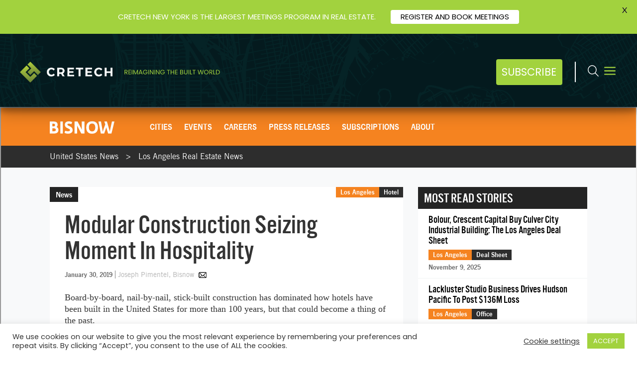

--- FILE ---
content_type: text/html; charset=utf-8
request_url: https://www.google.com/recaptcha/api2/anchor?ar=1&k=6LfRfs0UAAAAADsCQTXw76moHA_gcFxbFIaKCGms&co=aHR0cHM6Ly93d3cuY3JldGVjaC5jb206NDQz&hl=en&v=naPR4A6FAh-yZLuCX253WaZq&size=invisible&anchor-ms=20000&execute-ms=15000&cb=tn5b8e3wmsg8
body_size: 45042
content:
<!DOCTYPE HTML><html dir="ltr" lang="en"><head><meta http-equiv="Content-Type" content="text/html; charset=UTF-8">
<meta http-equiv="X-UA-Compatible" content="IE=edge">
<title>reCAPTCHA</title>
<style type="text/css">
/* cyrillic-ext */
@font-face {
  font-family: 'Roboto';
  font-style: normal;
  font-weight: 400;
  src: url(//fonts.gstatic.com/s/roboto/v18/KFOmCnqEu92Fr1Mu72xKKTU1Kvnz.woff2) format('woff2');
  unicode-range: U+0460-052F, U+1C80-1C8A, U+20B4, U+2DE0-2DFF, U+A640-A69F, U+FE2E-FE2F;
}
/* cyrillic */
@font-face {
  font-family: 'Roboto';
  font-style: normal;
  font-weight: 400;
  src: url(//fonts.gstatic.com/s/roboto/v18/KFOmCnqEu92Fr1Mu5mxKKTU1Kvnz.woff2) format('woff2');
  unicode-range: U+0301, U+0400-045F, U+0490-0491, U+04B0-04B1, U+2116;
}
/* greek-ext */
@font-face {
  font-family: 'Roboto';
  font-style: normal;
  font-weight: 400;
  src: url(//fonts.gstatic.com/s/roboto/v18/KFOmCnqEu92Fr1Mu7mxKKTU1Kvnz.woff2) format('woff2');
  unicode-range: U+1F00-1FFF;
}
/* greek */
@font-face {
  font-family: 'Roboto';
  font-style: normal;
  font-weight: 400;
  src: url(//fonts.gstatic.com/s/roboto/v18/KFOmCnqEu92Fr1Mu4WxKKTU1Kvnz.woff2) format('woff2');
  unicode-range: U+0370-0377, U+037A-037F, U+0384-038A, U+038C, U+038E-03A1, U+03A3-03FF;
}
/* vietnamese */
@font-face {
  font-family: 'Roboto';
  font-style: normal;
  font-weight: 400;
  src: url(//fonts.gstatic.com/s/roboto/v18/KFOmCnqEu92Fr1Mu7WxKKTU1Kvnz.woff2) format('woff2');
  unicode-range: U+0102-0103, U+0110-0111, U+0128-0129, U+0168-0169, U+01A0-01A1, U+01AF-01B0, U+0300-0301, U+0303-0304, U+0308-0309, U+0323, U+0329, U+1EA0-1EF9, U+20AB;
}
/* latin-ext */
@font-face {
  font-family: 'Roboto';
  font-style: normal;
  font-weight: 400;
  src: url(//fonts.gstatic.com/s/roboto/v18/KFOmCnqEu92Fr1Mu7GxKKTU1Kvnz.woff2) format('woff2');
  unicode-range: U+0100-02BA, U+02BD-02C5, U+02C7-02CC, U+02CE-02D7, U+02DD-02FF, U+0304, U+0308, U+0329, U+1D00-1DBF, U+1E00-1E9F, U+1EF2-1EFF, U+2020, U+20A0-20AB, U+20AD-20C0, U+2113, U+2C60-2C7F, U+A720-A7FF;
}
/* latin */
@font-face {
  font-family: 'Roboto';
  font-style: normal;
  font-weight: 400;
  src: url(//fonts.gstatic.com/s/roboto/v18/KFOmCnqEu92Fr1Mu4mxKKTU1Kg.woff2) format('woff2');
  unicode-range: U+0000-00FF, U+0131, U+0152-0153, U+02BB-02BC, U+02C6, U+02DA, U+02DC, U+0304, U+0308, U+0329, U+2000-206F, U+20AC, U+2122, U+2191, U+2193, U+2212, U+2215, U+FEFF, U+FFFD;
}
/* cyrillic-ext */
@font-face {
  font-family: 'Roboto';
  font-style: normal;
  font-weight: 500;
  src: url(//fonts.gstatic.com/s/roboto/v18/KFOlCnqEu92Fr1MmEU9fCRc4AMP6lbBP.woff2) format('woff2');
  unicode-range: U+0460-052F, U+1C80-1C8A, U+20B4, U+2DE0-2DFF, U+A640-A69F, U+FE2E-FE2F;
}
/* cyrillic */
@font-face {
  font-family: 'Roboto';
  font-style: normal;
  font-weight: 500;
  src: url(//fonts.gstatic.com/s/roboto/v18/KFOlCnqEu92Fr1MmEU9fABc4AMP6lbBP.woff2) format('woff2');
  unicode-range: U+0301, U+0400-045F, U+0490-0491, U+04B0-04B1, U+2116;
}
/* greek-ext */
@font-face {
  font-family: 'Roboto';
  font-style: normal;
  font-weight: 500;
  src: url(//fonts.gstatic.com/s/roboto/v18/KFOlCnqEu92Fr1MmEU9fCBc4AMP6lbBP.woff2) format('woff2');
  unicode-range: U+1F00-1FFF;
}
/* greek */
@font-face {
  font-family: 'Roboto';
  font-style: normal;
  font-weight: 500;
  src: url(//fonts.gstatic.com/s/roboto/v18/KFOlCnqEu92Fr1MmEU9fBxc4AMP6lbBP.woff2) format('woff2');
  unicode-range: U+0370-0377, U+037A-037F, U+0384-038A, U+038C, U+038E-03A1, U+03A3-03FF;
}
/* vietnamese */
@font-face {
  font-family: 'Roboto';
  font-style: normal;
  font-weight: 500;
  src: url(//fonts.gstatic.com/s/roboto/v18/KFOlCnqEu92Fr1MmEU9fCxc4AMP6lbBP.woff2) format('woff2');
  unicode-range: U+0102-0103, U+0110-0111, U+0128-0129, U+0168-0169, U+01A0-01A1, U+01AF-01B0, U+0300-0301, U+0303-0304, U+0308-0309, U+0323, U+0329, U+1EA0-1EF9, U+20AB;
}
/* latin-ext */
@font-face {
  font-family: 'Roboto';
  font-style: normal;
  font-weight: 500;
  src: url(//fonts.gstatic.com/s/roboto/v18/KFOlCnqEu92Fr1MmEU9fChc4AMP6lbBP.woff2) format('woff2');
  unicode-range: U+0100-02BA, U+02BD-02C5, U+02C7-02CC, U+02CE-02D7, U+02DD-02FF, U+0304, U+0308, U+0329, U+1D00-1DBF, U+1E00-1E9F, U+1EF2-1EFF, U+2020, U+20A0-20AB, U+20AD-20C0, U+2113, U+2C60-2C7F, U+A720-A7FF;
}
/* latin */
@font-face {
  font-family: 'Roboto';
  font-style: normal;
  font-weight: 500;
  src: url(//fonts.gstatic.com/s/roboto/v18/KFOlCnqEu92Fr1MmEU9fBBc4AMP6lQ.woff2) format('woff2');
  unicode-range: U+0000-00FF, U+0131, U+0152-0153, U+02BB-02BC, U+02C6, U+02DA, U+02DC, U+0304, U+0308, U+0329, U+2000-206F, U+20AC, U+2122, U+2191, U+2193, U+2212, U+2215, U+FEFF, U+FFFD;
}
/* cyrillic-ext */
@font-face {
  font-family: 'Roboto';
  font-style: normal;
  font-weight: 900;
  src: url(//fonts.gstatic.com/s/roboto/v18/KFOlCnqEu92Fr1MmYUtfCRc4AMP6lbBP.woff2) format('woff2');
  unicode-range: U+0460-052F, U+1C80-1C8A, U+20B4, U+2DE0-2DFF, U+A640-A69F, U+FE2E-FE2F;
}
/* cyrillic */
@font-face {
  font-family: 'Roboto';
  font-style: normal;
  font-weight: 900;
  src: url(//fonts.gstatic.com/s/roboto/v18/KFOlCnqEu92Fr1MmYUtfABc4AMP6lbBP.woff2) format('woff2');
  unicode-range: U+0301, U+0400-045F, U+0490-0491, U+04B0-04B1, U+2116;
}
/* greek-ext */
@font-face {
  font-family: 'Roboto';
  font-style: normal;
  font-weight: 900;
  src: url(//fonts.gstatic.com/s/roboto/v18/KFOlCnqEu92Fr1MmYUtfCBc4AMP6lbBP.woff2) format('woff2');
  unicode-range: U+1F00-1FFF;
}
/* greek */
@font-face {
  font-family: 'Roboto';
  font-style: normal;
  font-weight: 900;
  src: url(//fonts.gstatic.com/s/roboto/v18/KFOlCnqEu92Fr1MmYUtfBxc4AMP6lbBP.woff2) format('woff2');
  unicode-range: U+0370-0377, U+037A-037F, U+0384-038A, U+038C, U+038E-03A1, U+03A3-03FF;
}
/* vietnamese */
@font-face {
  font-family: 'Roboto';
  font-style: normal;
  font-weight: 900;
  src: url(//fonts.gstatic.com/s/roboto/v18/KFOlCnqEu92Fr1MmYUtfCxc4AMP6lbBP.woff2) format('woff2');
  unicode-range: U+0102-0103, U+0110-0111, U+0128-0129, U+0168-0169, U+01A0-01A1, U+01AF-01B0, U+0300-0301, U+0303-0304, U+0308-0309, U+0323, U+0329, U+1EA0-1EF9, U+20AB;
}
/* latin-ext */
@font-face {
  font-family: 'Roboto';
  font-style: normal;
  font-weight: 900;
  src: url(//fonts.gstatic.com/s/roboto/v18/KFOlCnqEu92Fr1MmYUtfChc4AMP6lbBP.woff2) format('woff2');
  unicode-range: U+0100-02BA, U+02BD-02C5, U+02C7-02CC, U+02CE-02D7, U+02DD-02FF, U+0304, U+0308, U+0329, U+1D00-1DBF, U+1E00-1E9F, U+1EF2-1EFF, U+2020, U+20A0-20AB, U+20AD-20C0, U+2113, U+2C60-2C7F, U+A720-A7FF;
}
/* latin */
@font-face {
  font-family: 'Roboto';
  font-style: normal;
  font-weight: 900;
  src: url(//fonts.gstatic.com/s/roboto/v18/KFOlCnqEu92Fr1MmYUtfBBc4AMP6lQ.woff2) format('woff2');
  unicode-range: U+0000-00FF, U+0131, U+0152-0153, U+02BB-02BC, U+02C6, U+02DA, U+02DC, U+0304, U+0308, U+0329, U+2000-206F, U+20AC, U+2122, U+2191, U+2193, U+2212, U+2215, U+FEFF, U+FFFD;
}

</style>
<link rel="stylesheet" type="text/css" href="https://www.gstatic.com/recaptcha/releases/naPR4A6FAh-yZLuCX253WaZq/styles__ltr.css">
<script nonce="ldHCbdZhdtfPj9PGe0CogQ" type="text/javascript">window['__recaptcha_api'] = 'https://www.google.com/recaptcha/api2/';</script>
<script type="text/javascript" src="https://www.gstatic.com/recaptcha/releases/naPR4A6FAh-yZLuCX253WaZq/recaptcha__en.js" nonce="ldHCbdZhdtfPj9PGe0CogQ">
      
    </script></head>
<body><div id="rc-anchor-alert" class="rc-anchor-alert"></div>
<input type="hidden" id="recaptcha-token" value="[base64]">
<script type="text/javascript" nonce="ldHCbdZhdtfPj9PGe0CogQ">
      recaptcha.anchor.Main.init("[\x22ainput\x22,[\x22bgdata\x22,\x22\x22,\[base64]/[base64]/[base64]/[base64]/[base64]/SVtnKytdPU46KE48MjA0OD9JW2crK109Tj4+NnwxOTI6KChOJjY0NTEyKT09NTUyOTYmJk0rMTxwLmxlbmd0aCYmKHAuY2hhckNvZGVBdChNKzEpJjY0NTEyKT09NTYzMjA/[base64]/eihNLHApOm0oMCxNLFtULDIxLGddKSxmKHAsZmFsc2UsZmFsc2UsTSl9Y2F0Y2goYil7UyhNLDI3Nik/[base64]/[base64]/[base64]/[base64]/[base64]/[base64]\\u003d\x22,\[base64]\\u003d\\u003d\x22,\x22w75hwqfDlsOaS8OXw5rCl8OUfMOvNcOaf8KwwobDvHDDrCQpWh8Gwr/Cl8K/[base64]/Z8O7w7HCoMO8wponABjCuMKcw6zDqcKpV8KqBRBuOH0+wqQ9w4Mxw6tawqLChBHCmMKrw60iwoBqHcOdOQPCrjlrwo7CnMOywpnCtTDCk2oObsK5XMKSOsOtU8KPH0HCsDMdNz4wZWjDrD9GwoLCoMO6XcK3w5Q0esOIIMK3E8KTWlZyTwFRKSHDiFYTwrBLw4/DnlVNccKzw5nDg8OPBcK4w691G0E0HcO/wp/ClwTDpD7CqMOCeUNpwp4NwpZMd8KsegPCssOOw77CkzvCp0pFw5nDjknDqR7CgRVqwqHDr8OowpsGw6kFWMKIKGrCv8KQAMOhwp7DqQkQwrDDoMKBARIMRMOhGnYNQMOJT3XDl8Krw4vDrGttJQoOw6TCqsOZw4RQwpnDnlrClhJ/w7zCrzNQwrgCdiUlV1XCk8K/w6rClcKuw7IKJjHCpxZqwolhNcKhc8K1wp/CqhQFeSrCi27Dh2cJw6k8w6PDqCtaWHtRE8Kww4pMw7FCwrIYw5/DlyDCrTXClsKKwq/DhhI/ZsK1wpHDjxkpRsO7w47DkMKXw6vDolTCu1NUbsOPFcKnAcKLw4fDn8K9JRl4worCnMO/dm0HKcKRAivCvWgtwq5CUV5CaMOhT1PDk03CmcOSFsOVUzLClFIRU8KscsKww6jCrlZQVcOSwpLCmMKOw6fDngNjw6JwAsOWw44XDE3Dox1gM3JLw6QMwpQVWcOUKjd/[base64]/[base64]/wrwOw7taaiTChjzChFYmDsKMZMKZV8KXw5HDrDJKw4h7SzjCrRwqw6cQPjTDmcKewoDDvMKGwrrDlyZrw5zCksO8LMOlw5dxw4QRbMKjw40oPMKCwqrDnHfCjcK/w5DChFIcBMKzw55mMxjDn8KSEGzDg8OSEnVrdSjDpU/CvBpyw5VfK8KEUcOCwqfCssKDAw/DlMO+wpHCgsKWw4h0w5l5RsKJwpjCtMKfw4jDlGDCt8KCOSx+Tn/DtsOwwqMFJR0HwoLDvURrG8KXw4sWXMKIUk/CmRfCo3/DumEFB3TDg8OXwr1QE8OnFzzCj8KNCTd6worDp8Kawo3Cmm/CgVZiw4AkW8KYJ8OAb2EVwqfCgzPDncOXCmLDrGFnwrPDucKswqAFOMOuXUfCl8OwaUTCtWNIfcK9LsKNwo/[base64]/w6cCw5ATGcO9Ajxbw4RmesOFw4NhwqA9wprDr8KMwrPCkibCp8KOYMKwCVpXX2l1acOvScOPw4Vxw7bDjcKwwqfCg8Kyw57Cs2V3dzEENgBqUwFrw7LCn8KnJMOnbRLCkknDqMODwp/[base64]/[base64]/w5rDiMKFw7DCgmDChcObBTBiwq/DumpyKsKQwo7CoMKaK8OdA8OewrjDpAxXN3PClkXDj8ORwpDDr3fCqsOIPgPCmsK4w7oEHSrDjk/[base64]/wpPCoMO9w5FULEPDmMKGZiZGw5ENCVbDo1/CicKNbsKHTMOJaMOkw7TCiSTDklLCocKiw45rw7xGMsKZwqbCiB/Cn1PDtWTCuETDrAfDg1zDknxyRUXCunseRU8AAcKvbGjDkMOXwo/Cv8KvwpJGwoc5w6jDgxLCjX8uN8KBJB9vRzvCgsKgDSPDnsKKwrXDnBQEfH3Cl8OqwrZuV8KtwqYrwoE0KsOyYTofEMO6wqhwbyE/wqoyM8KwwrAyw5QmFsOuTEnDtcO5w6o3w7XCvMOyEMKswpJAQcKkal3CpE3CjV7DmGtvw4MUARpQPUDDkwwzacOYwp9Zw4HCoMOcwqnCqQwYI8OTf8OhRUgiCsOqw4hswqzCqQFbwpI0wpBrwr/DhxVQJhEqK8KMwoPDhTPChMKEwozCoDbCslvDpnsEwq3DrxlcwrHDrGMYc8OdJEsyGMKPX8OKKjzDrMKbOsKRwprDiMKyYg9RwoRycjFSw4dew67DjcOswoDDlwTDjcOpw7J8R8KBRh7CisKUUmkhw6XCm3LCisOqEcOYZAYvGyfDkMO/w6zDoXPCgRzDn8Ovwpw6CsO/[base64]/[base64]/[base64]/ChUHCusOoJ3lZPMK3wqTDqxDCtRx5OBvDksOqwrI8wqJIFcKEw5/DmsKlwrzDpMOgwpzCpcKmLMO1wpPCmQXCjMKMwqUFUMKtOHVawo7CkcOVw7vCrBjChElJw6HDtn9Cw6EAw4bDh8O8OSHCscOHw7p+w4LChS8lRgnCmEPCqsKow6nCi8KcDcKSw5QwHMKGw4rCpcO3YjvDgE/ClUJUwpvCmSLCt8K+IyttenHCl8OsG8KeJ17DhXPCtcOcwpstwo/DqQvDtXR4wrLDk3vCuGvDosOve8OMwpfDmFpLLWvDhngsPsOObsORD1koX2TDvUwuQ1jClyF6w7Rpwr7CtsO0bcODwqPCj8OawojCkl9yacKGWG7CpS4zw5rDgcKaS2EJRMK2wqcxw4B0EX/ChMK8DMK4VW/[base64]/ChcKzZ8OGYsKMw4VAX0rCpj5XecKHTMOWQ8KXwoglck/CuMOiVcK1w4LDucOCwo9wDidOw6zCnMKvPcOLwqAPeHDDlV/[base64]/Cjng2w7zDpV7CvMOOYB8cK8KWclLDqAHCqmbDtcKENcKHf0XCssK/fRnCi8OdOcOZXUfCr33DnQPDt05tfMKlwphXw6bCnsKvw7TCgkjCiEdoHBlUCXJGf8K1ADhdw6DDrsKzLxkeGcOQFn1kwqfDsMKfwp5rw6jCvVnDjHPDhsK6EDjCl19jFDUOBXlsw5dOw77Ds0/DvMOAwqHDuVYPwqXCuFoHw6vCsBYiIQrCvW7DoMK7w7gsw4XCg8OWw7jDvcOJw6Z3XiI2IMKNIl8zw5DDgcODNcOMFMKMG8Kpw53CvhQ8P8OCfMO2wox2w5nCgCjDuSDCp8Kmwp7CjzBtK8K9TEJKJ1/[base64]/CssOcdsKMwpbDosOAwop4wpI5LiMmw4dKZlAtGA/[base64]/[base64]/[base64]/GDhTw4jDsF4JNsOqw68QwpPCm8KiTz1HBcO0OSnCqRrDnsOjBMKtOQDCu8OzwrrDlAXCnsKCaV0Gw6ZvTzvCmnwVwrRReMKuwoxeVMOwQTTDimxCw7h5w7HDgUUrwplIO8KadmnCiFHDrXN4Pwh4wqF2wpzCrk94wp1iw6t5QHHCqcOcLMOLwrrCuHUGTilXFz/DgMOew6XDicKcw6JPYsOnMWRzwpfDvDJ+w4fCssKVPAbDgcKewqY2G1vCrThVw70pwpnCulc+VcO8PkNsw5c/CsKDwrYBwoNCQsO/cMO0wrJIDRbDonzCt8KWGsK7G8KRFMK5w7DCgMOswrAbw4XCt2oSw6zDkDvCn2ZDw4M6A8K1MArCrsOhw4PDrcOQQ8KhXcKVC2Fuw6l6woY3FcOTw6HDj3bDhAR+NMOUCsKzwrXDp8K2wp/CtcOBwprCscKER8O3PQAIL8KVBFLDo8Ovw581YSkyDHrDhcKuw57DkjNHw74Zw6YWPxXCjsO3w5TDmMKRwq9hPcKHwrDDiW7DuMKvAWoMwp7DhTYHH8OWw5ESw700WMKLfwFzQkxFw5NiwpnCkgAgw7jCrMK1MkrDvcKmw6DDnsOSw5HCjMOvwoN/wphfw5nDqXNFwrPDglIFw5zDiMKhwqxrw6vCpDYYwp7CqknCocKTw5Irw48JWcO7MwhhwobDnjLCrmnDkUTDlVHCqcKjDVpVwrkZwp7CtxvCnMKrw40ywrI2fcOfwrLCj8KewpfCjmQxwpbDq8OmIgcbwobCqRdSaBUvw7rCiQg/DGnCsQjCmWnCj8OMw7HDlmXDgWLDkcK8BkRIwrfDmcKswozDgMOzLsKHwokVYSDDhR0ewp/Cq392UMOVb8K3SR/ClcOPPcOhcMK8wp0aw6vCg1/CoMKvT8Khb8OLwqUnCcOIwrMAwpDCmsOCLk99KsO9w488W8KyK1vDqcO7wq5MY8OfwpnDnB/[base64]/Dnh/ClVDCscOQF8Kbw7pywrfDqcKhJ8KfHDZWVsKHUzZnUcOSOMKSa8ODMsOewr7DjGHDh8K4w6rCrQTDnQ9RXAbCjgs0w7lhw6ggw53CuQLDtE/[base64]/DucOzFghsFiB+wobDmHAww4PCvcKcCcOjBVAqw5VHM8Oiw7/[base64]/EkzCsMOPFsO0WjlIHmDClysgN34Zw40AIGTCtwpNOSDCtHJ9wp9vw5llFcOROcKKwrDDo8Ord8Olw6M7Ng0TfsKaw6fDjcO2w6Jtw486wpbDhMO2QcKgwrQZUsK6wow7w6jCuMO+wpdMGMKWOMKgccOIw50Cw61sw4wGw4/ClQ1Iw7DDpcK6wqx5csOJBhnChcKqSi/CsFLDsMOjwr7DrnYfw6DCmMKGVMOac8KHwpVzRSBhw5nDn8KowoEpNhTDl8KJwqXDhkQtwq7CtMO1eAjCr8OfKzjDqsORGhLDrk47wqTDryLDh1J+w5lJXsK/E29xwrTClMKvw7HCq8Kfw43Crz1HG8OTwozCksKBAxdKw6bDgz1Fw63DpxYTw7vDpsKHOUzDiEfCssK7GV1Jw7TCu8ONw4INwpjCjMONw75xw7bCs8K4IUwHZANIDcO/w7XDr1Vow7sTPQrDl8OwIMOfAcOkUyVKwprDmzNHwq/[base64]/[base64]/CqmTDo8KFHMKpHsOjMsKtw5XDnMKJw7DCoxjCuwsJH3lNelDDlMOHbsOhDsOTP8O6wqMtOmhiaTTCjSfCtwlLwqTDlCdATMKPwrvDqsKawpxrwoRZwq/Dh8KuwpfCtsOlCsKVw6zDsMOVwpEGZhbDjsKXw7DDpcOyO3/Du8OzwqrDmcKSDQDDuDoAwq9RIsKOwpLDswZHw44NVsK/[base64]/CtsKlMsKOH8Kzwq7DvsKJw4tBwp7CucKXw59sV8KdS8OYdsOsw5rCgmjCn8O0LS3DnE7ClE0RwozDj8O0A8Ogw5RjwocoJHkTwok5VcKdw4sbHmknwqxwwrnDll3CtMKQDWoPw5jCqQRjJsOyw7/Dv8ObwrzCslvDrsKfYWxEwrnDs0tzJcO/w5lrwqPChsOfw6xKw7JpwqbCj0R7bTDDisOvAAhTw6jCpcKzOhl/wrPCgXPCjwYjDjvCmUkROT/CmG3CuRlRJWzCjMOqw4/[base64]/Clw3Dm2kzCMOGExXDlsOjwrbCnX0RwqLDjSg2PsKLDHAkQn7Cg8KowqRoWjTDtMOYworCg8KDw5YxwpDDucO1wpPDjFXDgMKww5zDvi7Cp8Kbw67DkcOeMQPDjcOsDMKAwqgYXsKWLMOqHMKSHWQOwq8TfsOxDkLDqkTDuGPCrMOGakrCgnTDr8Omwr7DnF/Ck8OVw6ojJ296wrB/wpowwrbCt8KnYsKBccKXGjnClMKGEcO6cxMRwrjDmMK+w7jDhcKZw7fCmMKbw615w5nCrcOIUsOiFMO7w5ZOwo1pwo0oBWTDu8OENMOPw6gLwqdOwrU6Ng15wo13w6liVMOxFFkdwobDpcOIwq/Dt8KZKVrDk3XDqj7DuAfCvMKNMMO/ORfCkcOiKMKYwrRWFDzDnmbDnUTCswRBwobCihsnwoPCp8K8wqd7wo5TJgDCs8Kqwr1/LGosLMKEwqXDtsKee8OqHcK3woYtN8OVw5TDvcKpCBJsw4jCoDoTcgpew53CtMOjKcOAMzrCsVNbwqJNGUPCuMOewo9JfSZ6CsOywpI2dsKTCcKdwpd0wp5xOybCnnhzwq7CksOmGk4hw5A5wo4saMKQw6XCslXDrMOdPcOKw5zCrUhkEAnDlMK2wrXCvk/DqE84w4tlPHXCpsOjwow/XcOeE8K/[base64]/CkMOuw4XDlcKQwpk1w5BuKQ8Ew5cCWwVjw6XDtcOaKsKTw4rCvsKKwp9WNMKqMDB1w4kKCcK3w48/w41PXcK7wrJaw5wnwrnCvcO6DTXDnTXDhsOiw7jCii1hIcOZw73DnDkXUljDuW4Pw4wjDcK1w41CXW3DocK8SBwYw6hWScOdw7zDpcKWWMKwZMOqw5/DuMKnbCMRwrI6TsK1a8O4woTDqHLCq8OIw5DCsxU8U8OfYjjCpQAyw5Mwbn1xwr7CvFpvw5rCk8Ocw4wbcMK9wqPDgcKXXMOlwqPDlcOTwrbDmWnCv1YRG2/DpMKhVmBywpzCvsKywr0DwrvDpMKVwpnDlHhSXk0owokCwpjCuy0uw6sUw6kIwqvDvMOOBcObacOBwrTDqcK6wqLCuCFAw4zCjcOCBSMDM8ObOTTDoS7CqibCnsKsT8KJw4HCh8OeeVvCqMKNw7E/LcK7w6HDkXLCmMKBGVbDi0PCvADCpW/DsMOMw5xSw63CvhrCqkAHwpoxw4NKCcK5YMOcw5JKwqV8wpvDgErDuXMmwrjDiiPCjQ/DlG4Mw4PDgsKow4BxbS/DhxPCvMOgw5YSw5XDn8Kvw5PCgkrCusKXw6XDhsOSwqpLVh7Cq2nDvQ4AC3vDolt4w6I8w47CnHrCvGzCiMKawr/CjCMywpLCl8Kgwrc6bMK3wpF0MVLDtB8jTcKxw4YUwq7CisORw7nDl8OWHXXDjcK1wqbCtknCuMKhPMK2wpzClcKAwr3DsxAVIMKIb2tHw7tfwrRFwoc/[base64]/[base64]/DtBXCtWwdwq/CozAlwpbDuDjDpcOJw41kwpPDisOYw6pPwpwAwrxsw6k0MMOqC8OdMm7DvMK2bnkOY8Kow74sw7TDkGLCsBBvwr/CoMOywrBGA8KgMV7DvcOuB8KCVC3CjHjDlsKUTQ5KHjTDscO1RmnCvsOswqfDgCLCvBzCnsKjwrozGh0xVcONcU0Fw7wmw4wwccKsw4AfTXDDhcKDw5rDt8KqJMO5wqlEBhrDkVDCmcKkEMOzw6XCg8O5wpbCkMObwp/CgkdqwpI8WGDCpCZQZkHDqiHCrMKIwpzDsksrwol+w7skwrUdRcKpacOIWQ3DtcKzw6NMIhJ/esOhBjB4QcK6w4JjTsOtO8O1SsK5JFjDmT15H8K0w4F/wq/[base64]/CrsK/w6nClcOTe8Olwpguw7nDl8KvG2XCm8KobsKjfHxWE8OVFXPCoToEw67CpwDDjGHCqgnDnjrDrGpKwrjDrjrDlsOiJx8QLcKZwrpAw7kLw63DpTUZw4lLAcKhRTbClcKMG8OJQX/ChwvDvhcgBS4BIMOBK8OYw7xFw5lRN8ONwpbDkUsNZU3Dm8Krw5J+BMKXRGbDpMOKwojCpsKhwrFbwr0nTmJbJkHCjh7Ckk/DiXnCpMKETsOfWcOSJnLCnMONcADDpl1jXnfDusKLKsOMwpxQFUMpFcOUNsKPwrtodcKfw6fChEMtEgrCoR5Xwogjwq7CiXXCsQZiw5FFwpzCv1/[base64]/DqMOxNXMPw7hGIMOSC8KUV8OPwpxPw6PCvX0FPxzCn0tbSyJ+w7xNMzjCk8O3HnjCs2oXwrg/Nwsqw4zDosOEw5PCk8Oawoxew5bCnlp6wrHDlMOew4/Ck8OaSyFWBsOIZSfCn8OXScOrKiXCtgYsw73CncOqw4DDhcKlw5oTccKED2LDr8O/wrgDw5PDmyvDqcOfRcOLDMO5fcKpAlx+w6hbWMO6LW/[base64]/w7sQa8KowofCj8KJT8KIT8O+w6BbNHhZw5PDqVbDi8OIXcO8wp0+wopSQ8OjL8KYw7Ukw6gpFC3DnAxgwpfCiwAXw70BPT3CtcKUw4HCoQHCmTRzQsK6XT/[base64]/[base64]/Dl8OpU37DhTZoZsKNIiPDr8KCTsO0M8OewoRkMcORw7HCp8Oawp/[base64]/CrS1Qw7HCijzCp8OowpR/[base64]/a8O3wpMuwpktwobCi3HDlyPDkcKweMKMS8Knw5XDsUteMlUfw5TDn8OYZsOJw7EZd8OnJjbCmMKHwprCuzjCuMO1w6jCm8OmT8OmZDQMacOUFH4WwqdowoDDmCx4w5NDwrIYHTzDjcOzwqM9L8KLw4/[base64]/Ck8KpF8O5w6nDtww9woNbw5tjwrNUwp/DjnzDoSnCt09pwr/CuMOtwqHCilvCtsOowqbDl0HCmEHCpCfDsMKYVlDDrkHDvcOqwqDDhsKJDsKQHMO9K8OTBMOXw5XCisOOwofCvkM6IBYoYElGWsKrB8K6w7TDg8Kxwqp8wrLCt0IKPcOUZTBNA8OvV0luw5IgwrZlEMK+ecOpKMKWccKBN8Krw41NVlTDsMOww50KTcKMwo9Bw73Ck0/CusO2w6jCk8K0w47Dg8Oew7gTwrdZe8OxwqpwdhXCuMOgHsKLw7MywrnDt0DCgsK2wpXDvhjCtsOVXkwPwprDmkoGAgxTeUpoaxVbw5zDrXBZIMOla8KdBSQZT8KWw57DvlJsWGLClAtqHWIxJ1bDjl/[base64]/CqMKrBcO1fBvCocK5wrrDtcKywql1acKzwrDDvTnDlMKJwozDqcOIX8KNwoDDtsOMQcKJwrHDvcKgQcOiwrJ9C8KKwr/Cp8ORVsOTJsO0AAvDiXUDw5F+wrPCpsKGH8OSw4jDt1JYwqHCssKxwolpTR3Cv8O5ccKewqnCoEjCkRgGwpsvw79aw7RlOTHClGEGwrbCssKPcsK2A3TCusK2w7tqw7rDnzBtwolUBFTCp0PClhdIwqElw69nw4JEM2TCucK6wrA6FUM/SHoZcXxKTcOPYEYow7Vqw5nCn8KswrJSFkJMw4MmfytpwqTCuMOuJ1HDknIhFcOheS9XIsOgw67DlMK/wq0fL8OfURgzMMK8VMO5w5kEYMKNRCvCgMObw6fDisOCE8KqUi7DjsO1w6HCqWTCosKiw4MvwpkFwr/Dn8OLw7cYMilQScKJw5dhw4XDkxdlwoxiScKpw4UKw78kFsOsCsK7w5zDnMOFd8KmwpFXw57DnsKiOkooMMK0HSPCkcO1wrd2w4BKwrdAwrHDv8OaVsKCw53DqMKTwp1kT3/Dj8Kfw6/CtMKSHHFjw6/DocOhGF7CpMOsw5jDrcOhw4/CjcO+w5oww5bCisKNRMOXYMOAHArDl0jCkMK+einDncOmwqjDqsO1N20AKVQgw7FHwpRLw4pFwrJkDQnCoD/DkHnCvDw2c8O3OCEnwpcSwrXDqx7CkcKpwqBGRMKVZQLDu0LCq8KuW0rDnTvCux1udsOSQSMfSFTDjcO/w6o8wpYcT8Ofw5zCnmLDpMOaw78uwqnCklnDuBViMhPChkkPXMK+PsKFK8OQdMO1OsObFTrDusK/JMOtw5/DkMKkG8KRw7tgJFPCs23DpTbCnMKAw5d3K0HCsBzCrn5qwrx1w7Rhw6l7Pm9/w6oWNcKFwop/[base64]/w7bDncOxcAvCqsKnZnvCgRrDhijDpsOnwpbCkMOGccKsQ8O/[base64]/[base64]/wo3DjsKHXTTDgcOSwoQmw5cqw67CsgIGR8K5PhtnH0bCtMO3BCAnwrjDosKjPMOCw7vCtDNBR8KKScK9w5XCqnESfn7Cpi5vW8O7F8K0w6sOIzzCocK9Myt2AiNdZGFNAsOdYmXDnyrCqUh0woLDvk5ew71fwq3Crm3DvANdLTvDqcO0ST3Dg1UCwpnDky/Ch8OfDMOjPRhgw6rDt2TCh2VnwpHCsMOTNsOtCsKTwojDpsKuTnBYKmDDrcOnBRvDlMKFC8KqRcKOQQ3Cv10/[base64]/Cj8Kjwod2LMKnZwxlw5sSw64+GcOKIAUaw6UDBMKTdsKkYkPCrDlnfMORcH7CrT0ZP8OQLsK2wolyDsKjSsO0dcKaw6EZUCYoRgPCrGLCqj3CnUdLNADDvMKGw7PCoMO6LhrDpxzCtcOhwq/DonHCg8KIw5pRaynCoHtSMFLDuMKCV15Sw7/Dt8KoTnEzR8KNTzLDmcKmTjjDkcKBwqkmHE1zTcOXG8K1TydPawLDlX3CnD8yw4rDj8KVwqsYVQ7CpV1dEMKfw4LCmhrCmlLCh8KsYcKqwps/EMKQOWhOw7xKKMO+AxhPwqLDuWoQfktZw6jDpmEgwoRkw4IeY0cLUMKgw7BOw4twF8KPw4QFOsKxOcKiKirDgcOSay9/w6DCj8ONfgcMHRLDs8OVw5hOJxALw7k+wrLDrMKKVcOlwrgewpbDkHvDucO0wprDhcOOB8OiBcO9wp/DocKdFcOmYsKKw7DCnw3CvU3DsFV3I3TDrMO9wpbCjS3CqMO9w5Fsw5HCtBEzw57DiVRiWMKwIGTDrxTCjAHCizTDiMK8wrN6HsKYe8OmTsKJYsOJw5jCisKJw7wZw55rwp07cnvDljHDgMKvOcKGw6c3w7vDpA7Ck8OFDHQaOsOLF8KhJG/Ct8OKNSBeEcO1wodIL0vDhl9GwokHbMK7Onp0wp/[base64]/wpHDg3lOw5oBfcKDIMOYwrXDoU7ClgnCgsOdCcOyETfDpMKtwrvCoBQUwoxQwrZCAsKVwoodDhfCv1MHVTtXEMKEwrXCiDhOV0Y7wqnCssKSccO/wo7DrVPDvGrCiMOEwqEuRxVZw40ANsKZLsKYw7rDsFhwXcKRwplVTcObwrTDrD/CunLCoUYMYMOTw4YWwpREw6dBLUDCpMOQC1wRBMOCcHxswog1OEzCl8KUwqsXSsOdwr48wpXDgcKLw4Yzw57Cnz7Cj8OQwqIsw5HDt8KRwpxEwp0EUMKIOcKGFzAJw6fDscO6w5/DiFDDnAckwr/[base64]/Dg2rDkMOrwp/CqcKBPcOIXMKnLMKSw53Cj2XDgGp9w5HCiBloLx8twrUMbkUfwobCtFPDn8KGBcO7ZcOyUMKQwqPDl8K9OcOpwq7ClcKPYMOBw5rDtsK9DwLDlAPDuXHDpz5YSFYqw5PDtHDCvMOFw5jDrMOyw7V/acK+wqlpSj1Qwrlqw79pwpjDnkY+wozClAkjNMOVwrLDtcKgQVLCtsO8DsKAKMKgMxsMcXHCoMKUeMKawqJzw4HCiyUgwrQ9w7XCt8KeUydiaitAwpfDsBzCo3/CuAjDhMO4JcOmw6TDrmjCjcKGeCrDvyJcw7AiScKowrvDgsOZIcOYwrzCjsKWPSbCmH/Cq07Cn0vDt1o1w5IFGsO4eMKAwpcFd8K9w67ChcKOw5ZIKmjCoMKEA1x7dMOyOsOlCxXDnF/[base64]/[base64]/Diy8lAcORCMK2wq/Dt8Oawr7DlcKxwpUuXcONwrDCosKOfsKVw4wKVMK/[base64]/ClRknwp0VaRvDlMKHwp3DkUnCkjTDhsKQwpthw74Xw6YqwrQBwoXDuhc0DMONa8Ohw7vCtARxw75nwowlNcOEwq/CtzDChcKzJcO9YMKQwofCj2fDkCMfwovCtMOqwoQkwoVcwqrCn8OtSl3DimVTQlPCij/DnRfCqRIVODrDssODD0lEw5fCjBzDocKMA8K1LDRsJsOxGMKnw6/ClizCrsKgMMOhw6TDucKOw5IZAVjCssKJw596w6/DvMOzScKoYsKSwpPDtcOywr42ZMOdesKaScOfwoMSw4J6W0Z7QhDCpMKkBW/DsMOxw45Nw7bDmMO+aybDvUtdwpTCqQwSbFMdBsK4Z8KVb0Zuw4bDqldjw7XChi52AMK9XgrCisOGwo4/wp1rwqp2w7TCtsK8w7jCuHPCk1Z/w59mT8OZY0/DusO/E8OoEQbDriwww5bCj1vCqcO8wrnCoHxnOjHCoMOuw65XacKTwpVJw5rDuTzDhklQw6o0wqYkwqrDqnVnwrckaMKVYS8ZZyHDg8K/[base64]/Ci8O0woFiQ8KuworDpzXCq8OPwqpWw4xeYcO9PMOAEMOgbsOzPcKiaFjCqBXCsMOzw4XCujjCjWlkw44oNUbDtcKgw77Do8Obc0vDnUDDncKpw6XDhS9TQ8K+wrkHw5rDuQjCtMKNwoAMwoFsRW/DqDsafQXDl8OXQ8OyMcKcwpPDhyF3esOmwpwMw4bCllgCUcOAwpotwovDp8Kcw7RxwqsEISJWw4MmHBzCq8Ktwq8Yw6vCtSAbw6kVSXliZnrCmBhLw6vDs8K/eMKmGcK7YSrCqcOmw6HDjMKlwqlywqBhYiTDvh/CkDZdw4/CiFU2IjfDg3tNeSUcw7DCi8K/wr5/w77CocOMNMKDEMKAI8OVHlJww5nDhmTCmkzDoy7CrR3CocKTC8OdbG4XAkNiO8OGw4Ntw6dIesKpwoDDmHUDLBsOwqzCvkAqWHXDoCYVw7fDnjwcVsOlYcKNwprCmVdpwrRvw4nClMO6w5/CqyFLw5xlw4lPwonDiiNfw5odNiEMwoYtPsOHw6rDiXcPw6kefcOcwpPCpMOPwpXCp0xkTjwnOgbCjcKTdiXCsDFUZMOgC8O3wpMuw7DDs8OyGG8/[base64]/CgRvCosKZe8OlwoE8UDY/[base64]/wrl1w7zDocORw5gYwqQGNcOuScKSDzfCtcKEw7NoLMKyw7JPwrDCphDDl8OaIT7Ct3U0TQjCp8O+PcKbw5cXw67DgcObw5fDh8KrAcO3woVYw6jCsjzCmsOIw4nDvMKJwrFxwoB3fjdlwqszbMOCEMOjwqsfw7vCk8Oyw54CLzTCpcOUw6fCpi7Dh8KmFcOzw5/DlcOWw6TDhMK0w63CmwlGFkchXMOoSSTDjBbCvGNWQlQ3T8Okw7fDkMKjc8KRw7gtBsKqIMKgw7oHwpMQfsKtwpgKwozCgHEiQ1M6wrrCrinDoMK0PX3CpcKpw6EKwprCrB3DrSYkwpwzNMOIwrw5wptlJnfDi8Oyw5EDwrjCry/DgHgvEHnDtMK7Ii4Vw5o/woVWfDLDthPDuMOJw40jw63DmVEcw7MOwqxfJ2XCr8KkwoQKwqVNwpNyw7NIw4t8wps+cB0Rwp3Cug/DlcKwwoHCpGsNGcK0w7rCn8KvLX5ODxTCpsOMfzPCpMOPMcO7w6jCm0JIJ8Kdw6UUKsO5w4hHRMKNEsKCTm1qwovDnMO2wq3Ckw0uwqJ+wonCkjzCrMK9ZEF3w5xQw7ltCj/DoMK0WXrCkykmwpFZw6w3SMOvCA0dw5DDv8KUEsO4w419w686dxUoIRHDoWd3HMOOIWjDqMKNJsOAZwkfcMOnSsOYwprDthHDvcK3wr4rw7kYOR9DwrDCnQhpb8Otwp8Bw5PCt8K+B2Qhw6bDjW9lwp/DkUV/CyvDqnnCo8OhFUMWw7PCocOVw51ww7PDs07CjTfCqljDk1QRDzDDlsKSwqBdEsKpNS4Lw7gqwq1rwq7DlQ8LBcO+w67Dn8KWwo7Ct8K8NMKQFcOFJ8OUTcK4PsKpw47CkMKrRsK5fHFJw4/CsMO7MsO1ScOdZAnDqhnClcK+wpTCi8OPMzBxw4bDsMOZwoFXw43CmsOswqDDicKfBHHDoE/CjEvDkVjCocKObW/Dnls4Q8O8w64XMcOgXMOfw70kw6DDswLDmkkxw4fCkcO6w6xUUMKQJW88PsOMH2/CgxHDncOQQjEOYMKvbRUmwrloTG7DuVE8FE7CmcKRwqpAbDnCgVPCiVfDry84w6h2w7zDlMKfwqfClMKEw5XDhGTCm8KIElfCmcOQJsKEwok9N8KZVsOtw4cOw7EgIzfCjgnDlnMnY8KrKkvChh7DiSkHMSpaw7gfw6pBwpkNw5/Dk3DCksK5w7gLWMOWBx/Cu0s/w7zDiMOedjhdTcO6RMONZEzCqcKAPAYywooUN8OfdMKqFgxqMMOmw4rDrGhxwrU8woHCjH/[base64]/[base64]/DqgXCvsKvw6Qxwpgmw5gKwoTCvicVGcKmbWlEAcKyw5Z3GFwnwofCnVXCp2VSw6DDsEnDqRbClkZcwrgRwrHDoHt7GHvDnE/Cm8K0wrVPw6ZrWcKWw6vDl1vDkcKOwpx/w7XDhsO+w4jCvAPDtMKnw5UaTsKuRjDCsMOVw6lncX9Zw5gfUcOfwrPCo2DDhcOfw57DlDjChsOmV3zDvHHCphHCnxdwEMKYacKVWsKhD8OEw7YwEcKtV1U9wo9oJsOdw5HDoEwTPD9+cgQyw6zCo8Krw6Q/K8OiPjYHQxdZfcKufH1PCzhCDVZewrs+ZcOVw4QswqvCl8O5wqxwTyNSJMKsw7Znw6DDl8OeQMOgbcOiw43Cl8KdJQsZw4bCiMKcPcKFacK/w63DhsOEw5hkdHsle8O1Wgp7PFs1wrjCr8K1bUNMRmEUf8Kgwpx+w5hjw5w4wp8hw7HClF81C8OQw6MCQsO0wo7DiBc+w47DiGvCgcKpUl3ClsOUfWsFw7JTwo5Zw6gABMKqUcODeHrCicK/TMKbYQZGQMOnwqxqw4oAEsK/f1w2w4bCsygmFsKQclTDj1TDjcKDw6jCoFRCe8K7IsKtOSzDhMOMND7CnsOFXzbCtsKTQzvDg8KMPx7DsgjDhgLDuRTDjETDtz8pw6TDrMOsScO7w5Q9wpV/wrLCpMKULEJWNh1ewp3Dj8KLw5UCwo/CimHCnhobL3TCnMKQYALCpMKLBkbCqMKrY3PDjxTDv8OIEyXCjAbDqMOiwr5wbsOzP1FhwqcTwpTCn8K6wpZpHAlmw5PCvcKLK8O6w4nDjsOuw74kwpc3bUdfCBLCncKGU2LCnMOGw4zCoDnCkQ/CqsOxK8KRw6cFwrLCrUcoDyQ1wq/CiAnDncO3w5jCpjNRwqwfw5gZScOsw5LCr8OHUsOmw45cw49swoMqVxAnOSPDlA3DmWLDh8KmFsKVJ3U6w5hQbsOlLwhAw4DDmsKbW0/CqsKGHUVnZ8KGc8O6JFXCqE0uw4RzGHTDlBggSGrCrcKULMKGw5rDslBzw50swodPwp3DiSFYwrTDrMOpwqMiwqLDq8OHw5MKV8OEwp3CphoXJsKSCMOiHSkXw6BAdxzDn8K0QMKzw7gJRcKiXGXDoV/CscKkwq3CmMKnwqVXI8K1XcKLw5bDssK6w51iw5zDgDzCuMK7w6UGUThREk4UwpXChcKtaMOccMK0Jy7CoQ3CsMKvwqI7w4gNNcOOCA0+w7bDkMKjSXdCKH3CisKRD3LDmVURPcO/HsKjTgQiwqTDtsOCwrnDlDwCVMOnwpHCgMKJwrw1w5N3w7hAwr7DjsOsd8OTJ8OJw5FOwoYULcKMKCwEw5bCr3kww6XCsi4/[base64]/[base64]/DkmFgZV1sw5phwrPDvsKYwovDh1YRwpRIwp0uPFd0w5LDksOzU8KLX8K0VMKYdHE4wol5w43DrnjDkiPDr1Y/[base64]\\u003d\x22],null,[\x22conf\x22,null,\x226LfRfs0UAAAAADsCQTXw76moHA_gcFxbFIaKCGms\x22,0,null,null,null,0,[21,125,63,73,95,87,41,43,42,83,102,105,109,121],[7241176,842],0,null,null,null,null,0,null,0,null,700,1,null,0,\[base64]/tzcYADoGZWF6dTZkEg4Iiv2INxgAOgVNZklJNBoZCAMSFR0U8JfjNw7/vqUGGcSdCRmc4owCGQ\\u003d\\u003d\x22,0,0,null,null,1,null,0,1],\x22https://www.cretech.com:443\x22,null,[3,1,1],null,null,null,1,3600,[\x22https://www.google.com/intl/en/policies/privacy/\x22,\x22https://www.google.com/intl/en/policies/terms/\x22],\x22ZzCuQLr4szUbh4dnFqenhxolVEXRB14A2hvMCw08lF8\\u003d\x22,1,0,null,1,1762763985827,0,0,[218,133,105],null,[106],\x22RC-GjLf0O5kW_0Sxw\x22,null,null,null,null,null,\x220dAFcWeA6YoChbXGej4m65D7bZlsnjlJoKRjP4flmV5VVMm5DXpmks8CeAQAaRXZuVrT9kX1jOxTZm5Hh-4BG9QfljVihvw_lCwQ\x22,1762846785577]");
    </script></body></html>

--- FILE ---
content_type: text/html; charset=utf-8
request_url: https://www.google.com/recaptcha/api2/anchor?ar=1&k=6LfRfs0UAAAAADsCQTXw76moHA_gcFxbFIaKCGms&co=aHR0cHM6Ly93d3cuY3JldGVjaC5jb206NDQz&hl=en&v=naPR4A6FAh-yZLuCX253WaZq&size=invisible&badge=inline&anchor-ms=20000&execute-ms=15000&cb=shvgi5wis4f6
body_size: 44727
content:
<!DOCTYPE HTML><html dir="ltr" lang="en"><head><meta http-equiv="Content-Type" content="text/html; charset=UTF-8">
<meta http-equiv="X-UA-Compatible" content="IE=edge">
<title>reCAPTCHA</title>
<style type="text/css">
/* cyrillic-ext */
@font-face {
  font-family: 'Roboto';
  font-style: normal;
  font-weight: 400;
  src: url(//fonts.gstatic.com/s/roboto/v18/KFOmCnqEu92Fr1Mu72xKKTU1Kvnz.woff2) format('woff2');
  unicode-range: U+0460-052F, U+1C80-1C8A, U+20B4, U+2DE0-2DFF, U+A640-A69F, U+FE2E-FE2F;
}
/* cyrillic */
@font-face {
  font-family: 'Roboto';
  font-style: normal;
  font-weight: 400;
  src: url(//fonts.gstatic.com/s/roboto/v18/KFOmCnqEu92Fr1Mu5mxKKTU1Kvnz.woff2) format('woff2');
  unicode-range: U+0301, U+0400-045F, U+0490-0491, U+04B0-04B1, U+2116;
}
/* greek-ext */
@font-face {
  font-family: 'Roboto';
  font-style: normal;
  font-weight: 400;
  src: url(//fonts.gstatic.com/s/roboto/v18/KFOmCnqEu92Fr1Mu7mxKKTU1Kvnz.woff2) format('woff2');
  unicode-range: U+1F00-1FFF;
}
/* greek */
@font-face {
  font-family: 'Roboto';
  font-style: normal;
  font-weight: 400;
  src: url(//fonts.gstatic.com/s/roboto/v18/KFOmCnqEu92Fr1Mu4WxKKTU1Kvnz.woff2) format('woff2');
  unicode-range: U+0370-0377, U+037A-037F, U+0384-038A, U+038C, U+038E-03A1, U+03A3-03FF;
}
/* vietnamese */
@font-face {
  font-family: 'Roboto';
  font-style: normal;
  font-weight: 400;
  src: url(//fonts.gstatic.com/s/roboto/v18/KFOmCnqEu92Fr1Mu7WxKKTU1Kvnz.woff2) format('woff2');
  unicode-range: U+0102-0103, U+0110-0111, U+0128-0129, U+0168-0169, U+01A0-01A1, U+01AF-01B0, U+0300-0301, U+0303-0304, U+0308-0309, U+0323, U+0329, U+1EA0-1EF9, U+20AB;
}
/* latin-ext */
@font-face {
  font-family: 'Roboto';
  font-style: normal;
  font-weight: 400;
  src: url(//fonts.gstatic.com/s/roboto/v18/KFOmCnqEu92Fr1Mu7GxKKTU1Kvnz.woff2) format('woff2');
  unicode-range: U+0100-02BA, U+02BD-02C5, U+02C7-02CC, U+02CE-02D7, U+02DD-02FF, U+0304, U+0308, U+0329, U+1D00-1DBF, U+1E00-1E9F, U+1EF2-1EFF, U+2020, U+20A0-20AB, U+20AD-20C0, U+2113, U+2C60-2C7F, U+A720-A7FF;
}
/* latin */
@font-face {
  font-family: 'Roboto';
  font-style: normal;
  font-weight: 400;
  src: url(//fonts.gstatic.com/s/roboto/v18/KFOmCnqEu92Fr1Mu4mxKKTU1Kg.woff2) format('woff2');
  unicode-range: U+0000-00FF, U+0131, U+0152-0153, U+02BB-02BC, U+02C6, U+02DA, U+02DC, U+0304, U+0308, U+0329, U+2000-206F, U+20AC, U+2122, U+2191, U+2193, U+2212, U+2215, U+FEFF, U+FFFD;
}
/* cyrillic-ext */
@font-face {
  font-family: 'Roboto';
  font-style: normal;
  font-weight: 500;
  src: url(//fonts.gstatic.com/s/roboto/v18/KFOlCnqEu92Fr1MmEU9fCRc4AMP6lbBP.woff2) format('woff2');
  unicode-range: U+0460-052F, U+1C80-1C8A, U+20B4, U+2DE0-2DFF, U+A640-A69F, U+FE2E-FE2F;
}
/* cyrillic */
@font-face {
  font-family: 'Roboto';
  font-style: normal;
  font-weight: 500;
  src: url(//fonts.gstatic.com/s/roboto/v18/KFOlCnqEu92Fr1MmEU9fABc4AMP6lbBP.woff2) format('woff2');
  unicode-range: U+0301, U+0400-045F, U+0490-0491, U+04B0-04B1, U+2116;
}
/* greek-ext */
@font-face {
  font-family: 'Roboto';
  font-style: normal;
  font-weight: 500;
  src: url(//fonts.gstatic.com/s/roboto/v18/KFOlCnqEu92Fr1MmEU9fCBc4AMP6lbBP.woff2) format('woff2');
  unicode-range: U+1F00-1FFF;
}
/* greek */
@font-face {
  font-family: 'Roboto';
  font-style: normal;
  font-weight: 500;
  src: url(//fonts.gstatic.com/s/roboto/v18/KFOlCnqEu92Fr1MmEU9fBxc4AMP6lbBP.woff2) format('woff2');
  unicode-range: U+0370-0377, U+037A-037F, U+0384-038A, U+038C, U+038E-03A1, U+03A3-03FF;
}
/* vietnamese */
@font-face {
  font-family: 'Roboto';
  font-style: normal;
  font-weight: 500;
  src: url(//fonts.gstatic.com/s/roboto/v18/KFOlCnqEu92Fr1MmEU9fCxc4AMP6lbBP.woff2) format('woff2');
  unicode-range: U+0102-0103, U+0110-0111, U+0128-0129, U+0168-0169, U+01A0-01A1, U+01AF-01B0, U+0300-0301, U+0303-0304, U+0308-0309, U+0323, U+0329, U+1EA0-1EF9, U+20AB;
}
/* latin-ext */
@font-face {
  font-family: 'Roboto';
  font-style: normal;
  font-weight: 500;
  src: url(//fonts.gstatic.com/s/roboto/v18/KFOlCnqEu92Fr1MmEU9fChc4AMP6lbBP.woff2) format('woff2');
  unicode-range: U+0100-02BA, U+02BD-02C5, U+02C7-02CC, U+02CE-02D7, U+02DD-02FF, U+0304, U+0308, U+0329, U+1D00-1DBF, U+1E00-1E9F, U+1EF2-1EFF, U+2020, U+20A0-20AB, U+20AD-20C0, U+2113, U+2C60-2C7F, U+A720-A7FF;
}
/* latin */
@font-face {
  font-family: 'Roboto';
  font-style: normal;
  font-weight: 500;
  src: url(//fonts.gstatic.com/s/roboto/v18/KFOlCnqEu92Fr1MmEU9fBBc4AMP6lQ.woff2) format('woff2');
  unicode-range: U+0000-00FF, U+0131, U+0152-0153, U+02BB-02BC, U+02C6, U+02DA, U+02DC, U+0304, U+0308, U+0329, U+2000-206F, U+20AC, U+2122, U+2191, U+2193, U+2212, U+2215, U+FEFF, U+FFFD;
}
/* cyrillic-ext */
@font-face {
  font-family: 'Roboto';
  font-style: normal;
  font-weight: 900;
  src: url(//fonts.gstatic.com/s/roboto/v18/KFOlCnqEu92Fr1MmYUtfCRc4AMP6lbBP.woff2) format('woff2');
  unicode-range: U+0460-052F, U+1C80-1C8A, U+20B4, U+2DE0-2DFF, U+A640-A69F, U+FE2E-FE2F;
}
/* cyrillic */
@font-face {
  font-family: 'Roboto';
  font-style: normal;
  font-weight: 900;
  src: url(//fonts.gstatic.com/s/roboto/v18/KFOlCnqEu92Fr1MmYUtfABc4AMP6lbBP.woff2) format('woff2');
  unicode-range: U+0301, U+0400-045F, U+0490-0491, U+04B0-04B1, U+2116;
}
/* greek-ext */
@font-face {
  font-family: 'Roboto';
  font-style: normal;
  font-weight: 900;
  src: url(//fonts.gstatic.com/s/roboto/v18/KFOlCnqEu92Fr1MmYUtfCBc4AMP6lbBP.woff2) format('woff2');
  unicode-range: U+1F00-1FFF;
}
/* greek */
@font-face {
  font-family: 'Roboto';
  font-style: normal;
  font-weight: 900;
  src: url(//fonts.gstatic.com/s/roboto/v18/KFOlCnqEu92Fr1MmYUtfBxc4AMP6lbBP.woff2) format('woff2');
  unicode-range: U+0370-0377, U+037A-037F, U+0384-038A, U+038C, U+038E-03A1, U+03A3-03FF;
}
/* vietnamese */
@font-face {
  font-family: 'Roboto';
  font-style: normal;
  font-weight: 900;
  src: url(//fonts.gstatic.com/s/roboto/v18/KFOlCnqEu92Fr1MmYUtfCxc4AMP6lbBP.woff2) format('woff2');
  unicode-range: U+0102-0103, U+0110-0111, U+0128-0129, U+0168-0169, U+01A0-01A1, U+01AF-01B0, U+0300-0301, U+0303-0304, U+0308-0309, U+0323, U+0329, U+1EA0-1EF9, U+20AB;
}
/* latin-ext */
@font-face {
  font-family: 'Roboto';
  font-style: normal;
  font-weight: 900;
  src: url(//fonts.gstatic.com/s/roboto/v18/KFOlCnqEu92Fr1MmYUtfChc4AMP6lbBP.woff2) format('woff2');
  unicode-range: U+0100-02BA, U+02BD-02C5, U+02C7-02CC, U+02CE-02D7, U+02DD-02FF, U+0304, U+0308, U+0329, U+1D00-1DBF, U+1E00-1E9F, U+1EF2-1EFF, U+2020, U+20A0-20AB, U+20AD-20C0, U+2113, U+2C60-2C7F, U+A720-A7FF;
}
/* latin */
@font-face {
  font-family: 'Roboto';
  font-style: normal;
  font-weight: 900;
  src: url(//fonts.gstatic.com/s/roboto/v18/KFOlCnqEu92Fr1MmYUtfBBc4AMP6lQ.woff2) format('woff2');
  unicode-range: U+0000-00FF, U+0131, U+0152-0153, U+02BB-02BC, U+02C6, U+02DA, U+02DC, U+0304, U+0308, U+0329, U+2000-206F, U+20AC, U+2122, U+2191, U+2193, U+2212, U+2215, U+FEFF, U+FFFD;
}

</style>
<link rel="stylesheet" type="text/css" href="https://www.gstatic.com/recaptcha/releases/naPR4A6FAh-yZLuCX253WaZq/styles__ltr.css">
<script nonce="j1cBMHSiCa-DSdwXDEwYnA" type="text/javascript">window['__recaptcha_api'] = 'https://www.google.com/recaptcha/api2/';</script>
<script type="text/javascript" src="https://www.gstatic.com/recaptcha/releases/naPR4A6FAh-yZLuCX253WaZq/recaptcha__en.js" nonce="j1cBMHSiCa-DSdwXDEwYnA">
      
    </script></head>
<body><div id="rc-anchor-alert" class="rc-anchor-alert"></div>
<input type="hidden" id="recaptcha-token" value="[base64]">
<script type="text/javascript" nonce="j1cBMHSiCa-DSdwXDEwYnA">
      recaptcha.anchor.Main.init("[\x22ainput\x22,[\x22bgdata\x22,\x22\x22,\[base64]/[base64]/[base64]/[base64]/[base64]/SVtnKytdPU46KE48MjA0OD9JW2crK109Tj4+NnwxOTI6KChOJjY0NTEyKT09NTUyOTYmJk0rMTxwLmxlbmd0aCYmKHAuY2hhckNvZGVBdChNKzEpJjY0NTEyKT09NTYzMjA/[base64]/eihNLHApOm0oMCxNLFtULDIxLGddKSxmKHAsZmFsc2UsZmFsc2UsTSl9Y2F0Y2goYil7UyhNLDI3Nik/[base64]/[base64]/[base64]/[base64]/[base64]/[base64]\\u003d\x22,\[base64]\\u003d\\u003d\x22,\x22wow3w4cJMUzDjMOgw7N/FHbCn8KJdSPDvFIIwrDCsAbCt0DDmD84wq7Dhz/DvBVfDnhkw7nCuD/[base64]/DvsKgw7rDr8OPJgfCp1rDlMOEw7TCu8OJT8Kqw57Dq0oxCAMWf8O4b0NGOcOoF8OSGlt7wqXCh8OiYsKEdVowwpDDtFMAwrsmGsK8wrvCj20hw68kEMKhw7TCp8Ocw5zCrMK7EsKIbghUARbDgsOrw6oqwoFzQGI9w7rDpF7DpsKuw5/CksOqwrjCicOtwq0QV8KxWB/CuW7DsMOHwohGIcK/LUfCujfDisOyw7zDisKNfinCl8KBKgnCvn4sWsOQwqPDqMKPw4oAHGNLZG/CksKcw6g0XMOjF17DksK7YErCr8Opw7FpSMKZE8KVbcKeLsKtwrpfwoDCthAbwqtnw6XDgRh3wojCrmo/wp7Dsnd9MsOPwrhDw6/[base64]/DgnnDv8OzwqUddMK9YMKzw59qKMKCP8Otw4bCiWfCgcOKw5A1bMOQcSk+KcOBw7nCt8OZw5TCg1Nyw457wp3CilweOAx/[base64]/DnBtlw5vCkj7DncK/AMKDA3DDu8KPw4rClwvDkkkLw7LCjh0kEFFvwp4LMMOzCMOkwrXCtkzDnnPCrcKrC8KlPw4NayIywrrCv8KYw6zCoHBHexXDnxgCUcOMVgIoZhXDsR/Dj3tTw7U1wrQcO8Kow6NWwpYawrtBK8OiW0duHlTCgg/CiR8vBDgTBUHDh8KSw6xow5fCksOrwohrwrHCgsOKKRlOw7/CoRrDui9wfcOOIcK6wrDDlcOTwrfCmsOLDlnDhsO7PFLDtj8BbnhIw7R9wpJlwrTCp8KeworDosK/[base64]/CrMOzHMOFw7FpPMKSw6h9M1fClwjCq3jCoX/CvcK1Dw/DgsKUDsKjw5glWcKePxLCq8KCNSE5QcKPOi0ww7doRMK+fCvDk8O8wqjCszVQcsK+dj47wqU1w7HCs8OYDMO5QcOUw7tpwqTDj8Kew63DjX4GXsObwqpfwrfCtF8vwp/DuDLCq8Klwo86wovChDDDsThqw7l3QMKmw4HCjk/DocKSwpfDqsOxw5k4J8Ogw5ATO8K1bMKpYMOOwo3DsyJ6w4N9SmF2LUg5bzPDvcKZBQLDqMOpRsK4wqHCmRzCjsOoUj8hWsOVURhKVcKCHmjDtjtXbsKgw7nClsOoAnjDrTjDpsOzwprDnsKZUcKcw6DCnC3ChMKgw4towpcGOS7Dpmw+wqUrw4gdKHBhwp/CoMKlCMKaR1rDgW98wq7DhcO6w7bDnm5tw6/CicKjX8KXcgwAeRnDon8tYsKrwqjDoE88a2d+XjDClkrDtkAAwqoDAVTCvSXCukFaO8O6w7zCnnPDnMODQWlYw4hkc3pbw6bDkMO4w50jwoIMw5xBwqHDuywScw7CoUonX8KQF8Kmwp/[base64]/[base64]/DlkBvfhXDnmjCrcKMwoDDsMO0w4YfPy9Xw5/[base64]/CgMKbwqxywoFywqJUfMOew7B0wqzClAZ+DUHDv8KAw5soezc1woLDpjPCmcKhw5wiwqTDqyjDqh5iUUDCg1bDvzwqE1rDngbCjsKCwqDCrMKvw7kWaMOMQsKlw6LDmT7CjEXCpE7DsxXDulHCjcOfw4V7woJzw6JcWgfCtcKfwr/Cp8KrwrjCtTjDicOAw793BXURwrYbwpgbdz/CpMOgw5sSw7FmCh7DmMK1QsK4NVp8wr8IBxbCqMOewpzDsMOjGUbCvQrDu8O5ZsKxfMKkw5TCg8OOMGBxw6LCrcKJN8OAGj3CvCfCj8KOw4ZSLm3Ds1zCpMOhw4fDmEI+b8OLw5o/[base64]/[base64]/NMOIOcK8csKMwphEwrlORsO7Ik53wpfCvcKewp/CuBR5WyfCu0Z/AsKlYnDCqXXDmFLCi8Ojc8Olw7vCo8OVAMO6bXLDlcOTwpxbwrMOQMOgw53CuwrCucK+XhBSwpI8wrTCnwDDgzXCtygxwqJLIxrCpMOiwrzCtsKPT8OzwrDCqwLDkxRfSCjChDUGRUp4wp/CtcO9KsKWw6hew4bCjGXCmcOOLWzCjcOkwrbCjVgRw55pwr3CnE7Ck8OJwoJYw78nJjnCkzDCjcKkw4MGw7bCocK9wpvCjcKGKAYZwpjDhD4xGWvDpcKRAsOnMMKBwrZJXMK2P8OOw7wgHA13WgMmwovDt3HCoV9YDcO9bmzDi8KTeXPCr8K7PMK/w6ZROWrCpjpzVjjDrkhEw5Bowr/Di20Nw4Y0G8KxdnowB8Olw4kOwq5ZaDpmPcOcw7YYbcK1WcKvdcOxZj/DpMOVw6x6w7TDn8Oew7PDjMOYYQjDosKcDsOQL8KtA1DCngHDmcO/w7vCkcOww5puworDuMOCw6vCnsK/WzxGTsKywo9mw6DCrVgnVEnDrhwiasO9w5jDncKFw5kdZsODCMOUQsOFw5bCrA4TCsOUw5jCr2nDkcOcHT4Mw7/CtSQkFcO3W2rCucOgw6A/wowWwqjDijkQw7bDkcK4wqfDt3hiw4zDvcObPDtnwqnCusKEcsK7woBNZhB4w4IkwrHDlHs0wqTChDJsaT/[base64]/Dq8KeA3VkW8OawoERwqPDrQDDinvDo8K2wpQJXDcUfXgZwpNAw7oMwrJJw6B8En1IHTHCmBkfwq9+wq9Pw4fClcO/w4jDvyrCqcKQCjnDmhjCgcKdwphIwqYLTRbDmcKgAApUEnI/XWPDjlw7wrLDrcOaOMOYT8OkTz4Pw54lwo/DvMO/wpdCNsOhwrBfZ8Ohwo8Fw4UgJT8Rw7zCpcOAwpTCisKAUMO/w40TwqPDqMOewqp9wqQ1wqbDslw9XhvDpsK2dMKJw6JJaMO9VcKFYBzDosOELVA8wqvDgsKpI8KBSGXChT/CvcKMR8KXJMOJRMOOwoEOw67CkHlYw4YVbsOEw53DnsOoXjIZw5fCrMOpXMKvbFwfwrttMMOuwppvRMKDBMOBwpg/[base64]/CkThSczvCrsOCVjQRfwfCuzoKwqdSw4onfVxmw6cnJsOnRcKNJCcUKQZTw7LDuMO2UUbDjnsfUTnDvlxyY8O/OMK3w4g3RgFOwpMhw5HCgmHCm8K1wrMndlnDvMKTWn/CggZ7w6J2Dw42BjhUwpPDhMObw6LCm8KUw6rDqmrCv1puIcKiw4BOccK3HGfCkUNwwqfCjMKVw5jDlMOSw4PDnh/CrA/[base64]/CqcOENjfDiwTCncKRKMOiQsOnw5DCl8KOVgl8fHHCmAkoHsK/KsKELXF6WlEdw6l5wp/DlcOheDQZTMKQwqbDhcKZGMOQwpHCn8OQBkrClWViw49SIwlHw65Lw5HDo8KOJMK+WgcoaMK5woo8S1RKH0DDsMOCwosyw4LDklfDp1pFdWklw5tAwrbDhMKjwo9owpHDqB/ChsOSAMOew5nDk8OZdRPDgjvDrMOcwrIyZ1cXw5o7wo1ww5HCoWvDsCsZNMOfbjhawoDCqQrCtcOuBcKpNMO3MsKhwo7CiMK4w4ZLKWtvw5PDpsOCw5PDscKcwrcdRMKTCsOZwq4hw57DhHPChcOAw6TCrmLCs1UiIiHDj8K+w6gFw7PDhWPCrMOZfsKHCMKIw5/DocO4w5hGwp3CuRTDr8Kew5bCtUPChsONA8OkB8OMbCDCq8KOc8KtOWlOwptBw6LDhlzDk8OCw6hvwr0IR2B0w7rCucOLw6/DisO/wrLDkcKaw6c8wodKDMKjTsOLw5DCk8KYw6HDmMKkwq0Pw7LDpQVMQUU6WMOOw5sow4/ClFzDlArDu8OwwrvDhTLCvsOnwrVYwpnDnkLDjBcbw6ZPNMK5cMK9UVfDscKGwpdCOcKzfTwcTcKzwpxCw5XCt2rCsMO5w5k3d2MNw79lFmR4w7NMf8O8JU3DoMKOdXDCvMKTFcKVPgjDpwnCu8OQw5DCtcK4NSxOw4gHwrVoGmdHN8OiTsKSwovCucO/KmfDsMOOwqpHwqMuw5FHwr/[base64]/[base64]/[base64]/CqMKsMxcWwod0IcKWw7/DkMKuw7TCiMKDw4HDksOoXsOWwqcxwq3Cq0vDncOdYsOWRsO9UwDDnVJ2w7UJV8Onwq/DqBZ4wqUdcsKHDwHDisOgw4BXwo3CmW4bwrrCpVx5wp/[base64]/DnX07w7nCosKtwqYHw4DCiVhrL8KSHSfDjMKvG8OUw79mw7wYNkLDi8KJCwbCq0FowqA7TMOowpTDiyLCkcK2wrp/w5XDijAxwrIcw7fDhjHDgWXDp8K2w4PChiDDq8KiwojCr8OawotBw67Dr1NiXU9uwo1Zf8KHJsOmGsOxwpJDSAfDvHXCrTXDk8KLc0/DjsK6wqXDtAIZw6bCkcKwGyrCv3tLTcK9aQDDnWsnHVNRNMOhJ3USXhbDkRLDqhTDp8Kzw7jCqsOhesKdan3DgcKNOVBOFsOEw5BdQ0DDv1dCCsKMw5TCiMOlbcO7woHCtl/CoMOkw78wwrjDpCvCk8Okw4lMwq4QwoDDgcOtIMKPw5MiwqrDk0/[base64]/Cm8O4RjzCucKyNFcxwo9EwpRpUcK6S8Odwqo4wq/Cp8K+w6hFw78XwqluC3/DpWLCi8OUIkdYwqPCixTCocOAwrANBcKSw5LCq2F2fMKeEArCoMOlfMKIw6MJw7htw4pEw4MDN8OYfz4bwodWw5rCuMOtEHEUw6HCvXBcIMKvw5jDjMO/[base64]/DocODwrDCnTQuFFnCsnUIw4jCnMOAXmFROhTDqgosZ8K3wpPCjk7CgSnCtMOXwqHDkQrCknLCusOpwrHDvsK1F8OcwqR1JFIAXlzCvl7Cum5ww4PDucOEQAI8GsKGwovCpB/CsAVEwonDj3xWS8KbA3fCgwDCkMKAc8OuJCzDoMOmd8KfH8O9w57DtnwBOB3Dv00uwqFZwqXDh8KIZsKTMcKVPcOyw4jDiMODwr4lw7EHw5/CuXfCqzQ8VGxFw6s/[base64]/Dr30eFsKGw5zDucKBVsOfwqPChsOtJMKkw6tRw4d/[base64]/AADCpFs/DHpNQ0QAYjvDqcOBwoXCpcOqb8OaA23CuSPDhcKrRsKawp/DgjUqAjkLw6fDocOpemrDpcK1wqpUf8Oaw6YDwqrCiBDCl8OIYRpRFxUrB8K1X3RIw73Cij/DgFrCqUTCjsKww67DqHgLUzk5worDjlZ9wqoiw4ZKOsO3RiDDscK1RcOswpl/Q8ObwrrCq8KGWwPClMKrw4xrw43DvsOLVjY6A8K9worDvMKNwok5NFw9FSplwrbCt8Kww7rDvsK2fMOHBsO9wrDDvMO9UUlBwoNkw6FmXlBIw4vCvT/CnTBPd8Okwp5pPEshwpnCv8KGK1DDt3ASQj1HRcKDXMKMwoPDqsOsw6haK8OEwqvDqsOmwpkueW4/b8KNw6dXAcKyKRnCmU3DjF5KRMOew6bCnWMVczoew7zDnxo+wrzDrioWRnVeN8KAandCw6fCkzzDkcKfZMO7w5XCvWkRwr1Heyo2fiLCjcOaw71gw6vDgcOuMXhxTsKkNBnDjnTCqMKQWEFTNm7CgMKxeiReVAAiw7E1w4LDkSrDrsOYMMO/ZlPDosOGNXbDhMKIGUUWw5zCoBjDrMOTw4zChsKOwrw1w7jDp8OUex3DvVDDnm4qwoMtwpLCtDNPw4HCphPClltsw4/DjzozK8OVw5zCswLDkjBgwr04w5rClsOFw4dvP1ZeBsOmKcKJJsKDwr11w6/CssKsw5w8IgYFN8KzBAxNEnsywo3Dkx3CnAJmbTUDw4rCvhhYw4TCkWtzw6fDnjzDvMKKIcKhD3Emwr7DiMKTwqPDlcOBw4zDscO0woDDjsK5wrLDsGTDsDMQw6JkwrjDpGfDhMOvIUcZEjIzw7VSNy0/w5cTP8OlPj5MfgTCuMKyw77DlsKLwqNbw4h9wo1xeGTDpVbCqcKLfBhjwohxWsOHMMKowqw7SMKLwowgw7dSOUUuw4Ecw5U2VMOzA1rCgxjCoiNPw6LDqsKTwrPChcKpw4PDsF3Cu0DDmcOYPcK2woHDicORFcOlw6/DihBFwq5KAcOLwohTwpRxwqXDsMOhO8KrwrJZwpcFRzLDocO2woHCjx8AwozDqsKhO8O+wrMQw53DsknDtcKVw7zCo8KiLxvDggvDlsO4wrg5wozDpsKtwoJzw4VyLlPDp2PCmmnDosOQKsKVw5QRHy7CrMOZw71fDD/DrsKswrjDvCzClcKew6jDisOYKlRtCMOJOQLDqsKcwqJCG8Kdw6tmw6Ixw4PCssOlMWfCpcKeSBgARMOEwrVkYVNIKFzCkn/DsV8iwrNZw6hYHh87KsO0woN5ETXCuQ/[base64]/eWEhNRDDrkVkwpHDtHRlL8OQwpLChsOYdA43wpcLwrfDkx/[base64]/ZMKkOFPCtMOqHsO+wqbDu8OQw7sjV2TCtmvDnA0qwrQLw7TCpsKiRWfCoMOiG1HCg8OpWMKhBCvCuiU4w5kQwpbCigYCL8OXPikmwrQ5SsK/w47Dl1vCplLDlyvChMOUw4nDisKeXMKGQEEFwoNfeU84FsOBe23CjMKuJMKNw749NybCjj8EZ3TDgcKLw44KG8KSDwUOw69uwrcmwrdOw5LClGzCn8OqP04OQ8KGa8OFZsKaY2hIwqPDnGMjw7oWfSDCscOPwro/UGtww54DwoPCqsKCIcKSRgkWYDnCv8KcTcK/QsOAcWsrHFLDt8KVYcO2w5fDqhbCiXYbc1zDiBArY0oQw4fDvQPDqy7CtULCvcOhwpTDkMO5FsO4K8O/wolvSUdOZ8K6w7PCoMK2EcOEI1RhFcORw7Bcw5rDh0p7wqrDlsOFwrsowrZew5nCkSnDmVrDgELCsMOiZsKFWjJgwoTDmjzDmE81EG/DmSzCjcOIwr/DscO7Z0h+wqTDqcKqc2nCqsOewqpNwop1asO7H8O5DcKTwqF0acO7w7R8w7/Dg0NTUQF2AMK8w5xMLsKJXmMRaFYfWsKIScOfwqoDw7EMwpdJdcOWacKJfcOOWkHCngFsw6RmwoTCmMK+SB5JWcKtwoATNB/DikHCpgDDlzhCCgDCiiUtd8KdLcKLbQXCnMO9wqHChknDh8OAw5FIVz53wrFuw5LCjExWwr/DtwATITTDt8KeDQlAw751wrM4w4XCrzZkwqLDusK0Jio5QBUcw5EEwo7DoywYVcOqfHEnw6/[base64]/Cj8OGG8OGw5DDhcK+bgcsGw8QdgnDqHXCqR/Dr1sYw7d0w4Vqwpd/dh4VD8K7fhBcw7JTTnTCscKzWlLDtMKXU8K5d8KEworCm8KRwpZnw4UXw6xpecOpL8Kjw7PDo8KIwqQlI8O+w6lWwqPDm8OoGcK2w6ZpwpseF3tgAmApwozCpcKrS8Kgw5gRw6fDv8KAG8OGw6XCkyLCgibDshMcwqUzLMOlwofCrcKWw5nDmBLDtzoPR8KvWzVYw4/[base64]/DucKrwqzCrgHCrMKrw7DCvCvCrA/DrQUHXMOoRTwFQkvDiC4HaC8Mw6jCicOmNCpIfRnDscO1wrssXAkSQ1rDqcO1wpLCtcKLw6DCq1XDt8Ofw7zDiAtwwqLDjsO9wpXCg8OTYGXDjMKywrhDw5k5wqLDqsOzw7B1w4lOb1pKKcKyAiPDjHnCo8OTDMK7LcK/w7XCh8OAD8K/woscOMO6D0rChgodw7cOUMOMXcKsUmkXw7kEJMOzEm7Dj8KrXS/DgMOlIcKnSETCrnRcOTnCtTTCp3BGAcOiVThmw7vDuxDCrMKhwowEw7p/wq3DgsOJwoJ+VWjDgMOvwrrDlnHDqMKcf8Kpw5rDvGjCsR/Du8OCw5fDsTh3W8KEHiLDpznDqMO2w5fCmzgrKHfChHDDgcOaCMK0w7nDuyTCuXLCoQd2wo/CmMKzTDHDmz0nei7Di8OkEsKFBXTDrxXCjcKbUcKALsOdw7TDlnUsw6rDisK5EyUUw6/DpirDmjtLwqVjw7fDt0leERnCqhTCnBk+NkfCiBfDhFPDqwzDhitVESR5B3zDuzkAKTkww5dIS8OnAnU6QF7DtRliwqBmQ8OVXcOBdXVfaMOGwrzCjm5tdsKRcMOeY8OPw4Efw4xQw47CrlMowrtdwq/DkiHCjsOMKTrCgVoAw5bCvMKOw4Njw5Zmw61DCMO5w4hDw7DDrTzDnRY7PAZ/wpzCncO4acO6esKMacOcw6TCiizConbCsMKjV101dFDDkE50K8KNBQFFH8KbOcKNdm0lNRcYe8KNw6cCw5FLwrjCnsKMAcKawoIwwpTCvlNnw6UdWcKSwoBmbV80wphRZ8K4wqVbNMKmw6bDlMOlw7NcwpEQwrMnfW46HsOvwocABcKowr/DqcKkw5x/LMO8JS82w5A7BsKFwqrDjiYnw4zCs0wFw5w6w63Dp8KnwrjDtcKRwqLDgFpew5vCizwbdyjCpMKQwoQbEk9cNUXCsxnCtEx3wqRqwpjDqmwAwpXCrTfCpnjCiMKheivDtX3Doyw/c0vCq8KtS392w5TDlG/Drg/[base64]/CvMKZwoQ+w5FMKcK3HwTCp8Ksw5lswrHCvGjCmGs7w6/DgVtVScOjw6vCjW4QwqkBBcOww4lxcnBFaCIdbsO+YiIVGcORw4MoEVk+w7ILwpTCo8KibMO6w6bDkTXDoMKHKsKDwqc5fsKtw7sYwp9UXcKaVsOVEjzCvTfDnkrCoMKKZ8OVwoZfe8KswrYAZsOJEsO5Hw/DkcOEOR7Cj3HDrsKGHTPCpj5mwoUfwoLCmMOwJgTDscKow4F+w5DCs1jDkh3DmMKOCw4dU8KdSsKawq/DpsKTcsOuaxBHBT00worCgGLDh8OHwobCtsOzecKpFCzCu0N/wprClcOmwq7DnMKAIinCunNnwozDrcK/w4hzchXChjYMw45ywrXDvghrP8O+YiDDrsKLwqx4bwFcQMK/wrQjw7/[base64]/CiHrDrMOGw4dnwrPDlGLCicOyw41UbMOASFfDq8KVw5hMDMKdIMKVwrlFw6o6N8OAwo01w7crJCvCgxs5wqZzXBvCiRZ0PlnCvRfCgRQawo4ew6vDvWxqY8OaesKVGB/CgsOJwqvCvkh8wr3DrMOqDMO3FsKAf0MHwqrDosKAOMK5w64FwoYawr7DvR/ChVItTnQed8Okw5c8P8Kaw7LCoMOVw7kHFi9Rwp7CpB3CiMKfHUB0VmXCghjDtRA5QVpYw73DmVsDXMK2Z8OsLxvCgsKPwqnDj0/[base64]/Ck8KowpYYf3pjwpoEwrouHzozHMKcNWfDgAwTcsKHwoQQw6tUwo7CtgbCvsOjE1zDkcORwqFnw74hJcO3wqnCnVVyEMOPwqtEan/CtQlrwp/DnBfDjsOBKcKEDcOAM8OEw6gawqHClcOyAMOywqjCqMOFclcrwr4Iwo/DicKbacKowrpBwrXDkcKIwrcAVV7CnsKgfsO0GMOSS2d7w5ExaVUVw6TDgcK5woR7X8OiIMKOKcOvwpDDmHbCrxBWw7DDk8OSw7vDnyvCnmkpw5cKeX3CpCVMG8Oaw5ZKw7bDvMK8SyAnK8O3IcOtwpLDkMKew4jDscO2LH/Du8OPXMOXw4fDuw3DosKFGFNywqM9wq/Dq8KMw640KsKIYgrDksKVw4vDtH7ChsKQL8OXwotfMkYUJChNGAB0wrnDkMKJf1pew7/[base64]/CjGQ8w5QAwp8Yw5bCrxLDmMOtJ8O+w7RPTDgCdsOJTcOvfU/CsngUw7ZFWiZlwqnCtMKUPFHCqHPCn8K8O0/[base64]/[base64]/w7nDicKPw4zDqsKHw4Iww4XCt8OYwq9sBj9oUkx6QQbCrSdjH2wgIBYmwoYfw7gbesO5w4ksEB7DvMKDFMKAwrJDw5oiw6fCp8OqOyVLHVnDlktEwoPDkhkmwofDkcOJQsKadhzDqsO2WEDCtUIseQbDpsKtw7EXSMOswoQ/w49Gwp1Vw5jDjcKhecOwwr0hw6wIG8O0ZsKgw4vDrsKzDkUJw7TCgEViQHt+T8KpQx52wrfDgEvCgglDf8KLJsKdTT/[base64]/Dv8KEw7Qew4nCkMKMwro8wrkPwo/Du17DnmbCtMKcJcKvBU/Cj8KSD03CrcKxLcKfw4Uxw6ZHdG4awrghOBzCscKRw5rDun97wodwV8K/ZMO4NsKHw4g1D3dyw6DCk8KpA8K+w7nCgsOXehEKYMKLw5nCt8KVw7fDhcK5H1rCqsKJw7/CshDDjSnDh1dFUDvDncOJwo8BXcKww71bEMOsRcOPw6YAT2vCnl7ClFrDj13DlcOGWCTDnBtzw4zDrjfDosOcBnRbw7fCgcO+w74Jw4NzBlZmbl1fK8KIwqVqwqsOwrDDk3Rtwqopw7p8wqA9wqLCksO7I8OGB25kWMKzwpR/K8OKw7fDu8KHw4JQAMKYw7F+DANHFcOCSEfCpcKdwpc2w4Mew7jDsMOJD8KBcUDDnsOjwqopM8OiQBRjM8K7fyBXF0hHRcK5aV3Cnw3CjF10C0bCqmk1wql6wo4uw5/[base64]/CjDLDlcKyJHfCnzXDhTPDtSfCn2MAwr04AWvCoGHChFMBMMK/w6rDuMKeBg3Dj2JFw5fCicOMwqxaDlLDt8KLTMKLBMOOwqJmODLCn8KoYjTCvMKlQXtPVMK3w7nCiQ3CrcKhw7jCtgfCpjsuw5bDsMKUYcKGw5LDvMKgw63Cs3XCkAonB8KBDiPCqj3Dsm0LLsKhAgkNw41QHBp/BcOhw5bCosK2JsOpw6XCpndHwplmw7zDlQzDv8Osw5lkw5LDpk/DviLDsW9KVsOYL3zDgQbDvgvCkcOJwrsNw5jCvsKVaQ3CsChbw4F+VsOfMUPDpRUIfHfDs8KIAFNmwotDw7ldwo0iwqVkHcKoJ8Okw64AwoxgKcKFc8O9wp1Nw6DDn3Z+wodrwr/DssKWw57CmjxLw4/Cl8OjDMK6w4vCm8OUw6UEYWo1JMOzEcOqNDRQwroYMMK3wpzCtQtpNAPDgcKOwpZXDMK5cnnDo8K4OGZSw69tw7jDhBfCkwhVVRzDlsO9dsKhw585MAxgMCgbS8KTw49EPsOFE8KHGxNAwrTDt8OUwrchIHnDrRnCqcKbazddfMOtHEDCnybCljhQEmI/[base64]/ChyXCpsKkUsKbw6Q3w4rClMOZw53DsCPCt37DrBAeNsKQwrQWw4Q/w4JdcsOtd8Omwo3DrcOpRg3CuW/DjcOrw4rDuXzCl8KWwql3wol/wpgRwoVyc8O/GVfCosO3Q2VOMMO/[base64]/DuEwFwrXDiXTCgsOsQFocZFLDuQDCrykUWnwYw6/DhcKvwqfDuMOaJsO/WWciw5RSwoFIw6TDssObwoBfTsKgXl1laMOmw4YLwq0SXkEvw4EtV8OIw5Zbwr/[base64]/[base64]/wopMwrQ/acKvNsOnw7JOwpIsNF7DnXnDrcKjEsOcbzouwo08e8KqQxjCuRIJWcOnI8O0Y8KPY8OVw4fDhcKYw5nCtMKJf8O2d8OFwpDCoXgWw6vDljvDhsOoflvCqgkdOsKmB8KbwrfCmDgvX8KvKcO+wqNOT8O4VR0jfinCiQcPwqnDo8K9w5lfwoQYZ0lgGyTCg0/[base64]/Cik0cw4YELSpVwrLDqmjCk8Kyw7jDpQzDssO0U8O3Q8OjwpAgXThcw69/wodhQzjDq2bClFLDtDbDtATCusK3NsOkw74qwrjDvGvDp8KZwpdSwqHDoMO6Dl1UIMOlNMOEwrcvwrUdw7IjKg/DpwfDj8KIdAzCr8K6TRNIw6dPd8Ktw6IDw4N9ZmQnw5zDvz7DoTPDs8O3N8OzJl7Dtxl+RMKrw4LDisOvwofDmwZoPV3DvzHCkMK7w4rDlnTDsB/CoMKIGyPDkGHCjm7DnwDCk2LDpsKEw60TRsKGImjCjnxmBAvCi8KYw5cLwpI3b8OUw5ZnwpDCl8KCw5MJwpzCkcKMw4jCmGHDn1EGw7HDiWnCmR0GR3hpcTQvwohsT8OYw6Fvw4RDwobDtC/Dh21MJAtZw4vClsOReFgDwqbCo8Owwp/Cm8O7fALDscKGFUvCvGrCgUHDisO9wqjCgyFpw60YDTULAsKJcDbDvR4pAkjDqMK6w5DDi8OjRWXDicOnw4d2esKlw4fCpsO8wrjCusOqbMO0wpEJw55Xw6PDicKxwrbDgsOKwrbDm8KCw4jCr2tQUizCrcOUG8KdHnZ6wopjwr/CgsOIw5nDiS/Cr8OHwqXDmwlmb04TCl3CvGvDosKJw5ozwrAuUMKYwq3Cn8OPw5whw7paw4gswpZ5woRIE8OjV8KbJcKNVcKYw4poCcOuVsKIw77DhxbDj8OcSS/Cv8Olw6RIwoVtT1APW23DjThowpvCpMKRXk0cw5TCu2nCrH8VfsKTABxPP2Y8D8KxJlFCBsKGDMOBcR/DmsKXNyLDncK5wpsOfUfCjcKywr3Dok7DsWXDqXZRw6LCgsKBBMO/[base64]/DucOID3xQw7NdN8Oow410F8OAS8OzX8KtwpXDocKgwr8gIcKXw5MLWBnCmQw8IU3DkyxnQMOcM8OCNnY1w7wdwqHDtMOZScOVw5XDk8OuWMO8LMO0ZsOjwp/DrkLDmgkrYBkMwr/[base64]/CnsKrw7rDksKHWcKJIyB+K0sGwoccw7UNw7hyw7bCvDHCocK3w50VwrtwIcO2aBvDrzV6wozCrsOEw4vCgX/[base64]/CshZRLyPDjkXCqXxIw4Qgw4bDlyV8UmJwO8Ksw7Zew5dewoYRw77CuRTCuxTCoMK6wpDDrDQLcsKQw5XDvwQhKMOHw6jDt8Kxw5vDgHjCtWFxesOCEcKIFcKKw5fDkcKtEy11wqPCkMODc2MLHcKEO2/CiTgIwqBmBwxuesOMMFrDoEPCksOLKMOwdzPCp1EEeMK0d8Kuw5PCt1lyIsOtwp/CqsKXw4jDkSZRw6NbM8Oaw7pFB0HDmz5MXU59w4MAwqgVYsOwawJwVcKYSxDDgXIzSMOIw50RwqXCgcOPYMOXw6XDksKyw6wwJRfDo8Ksw6rDvTzCnmYHwp4Pw5FHw5LDtVnCpsOPDMKzw4g/GsKuNsO5w7R6FcKBw49rw7bCj8K/wqrCnQbCmXZYKsOnwrAyDRDCssKnV8KSTsKeCCkfDwzCrsOSW2EresO8FcOXwpt+bmTCs0JOAWF5w5hVwqY/ccKBU8OwwqvDlHDCjnZdflLCv2LDn8K4AcOuWB0Hw6ggcSTCvW9uwp9tw63DgsKeDmHCsWLDlsKDScKybcOew6E5ecOrJsKzVErDgC4fBcOTwpbCnwZPw4zDscO6RcKvFMKsOmgZw7Vuw7pVw6szIzcBfRPCthTDgsOCNAEjwo7CicK/wqbCtTp0w7RqwoLCtRnCjDQWwqbDv8OzJsOXZ8Kyw4JGVMK8wo8lw6DCt8KSXzIhV8OMcsKiw4fDh2EAw7kzwq7Cv07DgldIacKpw7snwrwsAEPDucOhUU/DtXRJRMKiEnDDh03CtHXDgTZ/IcKkBsKUw6rDosK2w5LCvcKMYMKGwrLCsE/DjDrDkjNWwq1+w41jwpd9AsKmw5bDjMOtG8KxwqnCqiXDj8OsXsOBwonChcOdw5XDmcKSwqBfw40zw591GTPCgBPCh38TYMOWYsKCRMO8w6HDnho/w6l1RUnChzhcwpQWLDzCm8KlwpzDqMODwrfDlVwew6HDpMOPW8O+w51Bwrc6CcKhwo95IcKowpnDrH/CncKPwo3Dhg42Y8KOwqJIIjLDpcOOCnzDgMODQH5/a3jDlFLCtUFxw7sBfMK+UcOew6DChMKiB1PDpcOGwpLDjcK7w5hww5p6bcKXwozCmcKdw5nDvVnCt8KfPBl0UkDDqsOjwqZ9FDoVwr7Dg0RrGMKDw6MPYMKxQ1DDoRDCiH/Dl0QYFWzDusOpwrAQBMO2FirDvsOiO0t8wqjCp8K+wovDik7Dv1RvwpwKT8K4Z8OpVTZNwrHCtV3Cm8OQMGrDk2FvwoTDp8KGwqxZO8OKW3PCu8KSRVfCnmtWWcOYYsK/wo3Dm8KBSsKQL8OXJyR6wqDCvsKawoTDkcKuHzrDhsOWwotxAcK3wqbDt8Kgw7BJDRHDl8OMUSsRE1bDl8OZw53DlcKrWGpxbsOxA8KWwq07wrMPZ0nDrcOuwrA1wpDCl1fCqmPDr8KXbcKxfT8gAcOHwqB4wrPDnRDCi8Ore8O/ShbDj8KSYMKRw7wdcSg1HUJOZsODbEHCq8OTe8Omwr3Dh8KuDsKCw7N/[base64]/J0bDiXEFwqTChFBEwosHQkl1VXVTwr/CvMK7IAx7wqbCgmcYwo4PwoTClcKDejPDl8K3wp3CjmbDkBpewpfCusK2IsK4wrrCjcO5w4Fawq9wKMOICsKGDsOEwoXCgMKew7jDh0/ClTPDi8OsCsKUw63CrsOBfsOzwqFhbnjCnVHDplpVwp/ClDpQwq3DisOsBMOSc8ONFSrDnU/DjcO4CMOEw5JCw7rCkcOIwoDDkTprHMKIMgHCiivDgAPCtFDDmyw/[base64]/w6BnwoLDjsKewoDCucOwET/DnUfDjsKNw6I6w5vCg8KVO28pUV8Vwq/Cq0pRDB/Chl9ZwprDr8K/w4YkC8OMwp5fwppbw4USRTfDkcKIwrBwUsKmwr4wBsK+w6x7wpjCpBJ7N8Kmwr/[base64]/w6lQUMKCZXYUwoTCv8KsFjbDhcOJKcKOwrRAwqQPfzpqwq3CtBPDjwBGw7N7w4I8NcK1wrcTdCXCtMKbe14Qw5vDrsOBw73Dg8OrwrbDln/[base64]/[base64]/Dj8KqOxUTw7BXbAx/w7hew6LCv8OMw5jDrB/DnsK2w410fcOEUWfCssORbFdgwqPDmXLCpMKvZcKtAVw2Fz/Do8OLw6LCgXXCtQbDpsOAwpIWOcKxwqXCkCfDixkZw59tB8K9w5vCuMOuw7vCm8OjRQTDg8KYKGDCvwt8PcKfw7AnDE5YZBonw4gawrg1N3h9wozCp8O/QivDqBYCc8KSYn7Do8K8c8KFwoctPVrDucKFSkHCu8K9WEZiZcOeOcKDG8Ktw6zCqMOUw7VIcMOSGsONw4gZBnDDlMKMQl/CtD9rwpkww7F0GXvChmFnwpsJNA7CuTnCiMO1wqobw61yBsK7AsKYUcOsccOcw43DqcO4w6LCvn8Sw6QgMQBlUAg5NsKTT8KcMMKdWMKRXBccw7www5vCtcKjN8O6eMOvwrdeGsOuwoEyw5nCssOqwo9Ow4E1wofDmBcdcTDCjcO2VsKzw7/DkMK+LsO8VsOpNBfCsMKJwqjClxNhw5PDosK/JcKewosvB8Otw5nCtSNHDmkTwqAOdGHDmAtfw7LCiMKAwpEvwobDpcOjwpbCsMKEK27CiWHCmw/Dn8K/w5dDbsKqW8KZwrJrExHCnk/Co3opwrJ1PiLDi8Kew7/CqCADFX4ewpAYw71hwql7YBXDv3nDuh1Dw7Flw70pw70iw7TDiG7CgcKqwq3DnsO2UxwtwozDlzDDusOXwp3ChzjCp3sRWX9uw77DshHCrSFVIsOpZ8Oaw4MPGcKTw6PCocK1I8OkLkt/OV0jQcKEY8K9wrR9KWHDrMOrw7MOOX80w5gdDCvCtDXCimkZw7LChcKYOBTDln0nbcKyJMOJw6DCiQA9wpkUw5jCo0s7PcOEwqPDnMOlw5XCucKTwolTBMKHwpsRwqPDoxpYeR48DsKfw4rDs8KMw5nCjMOvKyU\\u003d\x22],null,[\x22conf\x22,null,\x226LfRfs0UAAAAADsCQTXw76moHA_gcFxbFIaKCGms\x22,0,null,null,null,0,[21,125,63,73,95,87,41,43,42,83,102,105,109,121],[7241176,842],0,null,null,null,null,0,null,0,null,700,1,null,0,\[base64]/tzcYADoGZWF6dTZkEg4Iiv2INxgAOgVNZklJNBoZCAMSFR0U8JfjNw7/vqUGGcSdCRmc4owCGQ\\u003d\\u003d\x22,0,0,null,null,1,null,0,1],\x22https://www.cretech.com:443\x22,null,[3,1,3],null,null,null,1,3600,[\x22https://www.google.com/intl/en/policies/privacy/\x22,\x22https://www.google.com/intl/en/policies/terms/\x22],\x22inVlPxKn9VPMkiFCTfjbIT3sFyEbBXNeLoGUWK8ZKL4\\u003d\x22,1,0,null,1,1762763985663,0,0,[237,192],null,[150,71,136,27,68],\x22RC-7rhwS7YNPXNq9Q\x22,null,null,null,null,null,\x220dAFcWeA59SrQaNIFUqf1YktJGMwPBGSGtuRgJNgZslLaRAmc7I-A06aTUhXYsPt3seqbrv8QdMuhsaoPUSFZYrcFjS2obGlW0hA\x22,1762846785773]");
    </script></body></html>

--- FILE ---
content_type: text/html; charset=utf-8
request_url: https://www.google.com/recaptcha/api2/aframe
body_size: -246
content:
<!DOCTYPE HTML><html><head><meta http-equiv="content-type" content="text/html; charset=UTF-8"></head><body><script nonce="vnzULSsV0w_3nVxWCAgBXQ">/** Anti-fraud and anti-abuse applications only. See google.com/recaptcha */ try{var clients={'sodar':'https://pagead2.googlesyndication.com/pagead/sodar?'};window.addEventListener("message",function(a){try{if(a.source===window.parent){var b=JSON.parse(a.data);var c=clients[b['id']];if(c){var d=document.createElement('img');d.src=c+b['params']+'&rc='+(localStorage.getItem("rc::a")?sessionStorage.getItem("rc::b"):"");window.document.body.appendChild(d);sessionStorage.setItem("rc::e",parseInt(sessionStorage.getItem("rc::e")||0)+1);localStorage.setItem("rc::h",'1762760394411');}}}catch(b){}});window.parent.postMessage("_grecaptcha_ready", "*");}catch(b){}</script></body></html>

--- FILE ---
content_type: text/css; charset=utf-8
request_url: https://www.cretech.com/wp-content/plugins/faq-block-for-gutenberg/assets/css/style.css?ver=1
body_size: 528
content:
.wp-block-faq-block-for-gutenberg-faq{font-family:"roboto",sans-serif;color:#666;font-size:16px;background:#f9f9f9;line-height:1.6em;padding:20px;margin-bottom:10px}.wp-block-faq-block-for-gutenberg-faq .question{font-weight:700;font-size:120%;cursor:pointer;padding:7px}.wp-block-faq-block-for-gutenberg-faq .question h4{margin-bottom:10px;padding:0;clear:none;margin:0 !important;font-size:inherit}.wp-block-faq-block-for-gutenberg-faq .answer{display:none}.wp-block-faq-block-for-gutenberg-faq .active:before{content:"−" !important}.edit-answer .answer,.answer.edit-answer,.edit-answer{display:block !important}.answer{background:#3bb0d6;padding:7px 7px 7px 7px;overflow-wrap:break-word;color:#fff}.question:first-child:before{content:"+";font-size:20px;float:right;margin-left:5px}.faq-block-action-button{margin:0 auto;margin-top:-10px;margin-right:3px;text-align:right;display:flex;gap:10px;justify-content:flex-end}.faq-block-action-button a{font-size:11px;font-weight:400;text-decoration:none;color:var(--wp-admin-theme-color, #3858e9);font-weight:700}.faq-block-action-button a.faq-block-action-remove{color:#cc1818 !important}.faq-block-action-button a:focus{border:none;outline:none;box-shadow:none}


--- FILE ---
content_type: text/css; charset=utf-8
request_url: https://www.cretech.com/wp-content/themes/bootstrap/frontend/public/styles/style.min.css?ver=09cb3a9b0e2e382b6a2b1101265b44d8
body_size: 27047
content:
@font-face{font-family:"Montserrat";font-display:swap;src:url(../fonts/Montserrat-Medium.woff2) format("woff2"),url("../fonts/Montserrat Medium.woff") format("woff");font-weight:500;font-style:normal}@font-face{font-family:"Poppins";font-display:swap;src:url(../fonts/Poppins-Light.woff2) format("woff2"),url(../fonts/Poppins-Light.woff) format("woff");font-weight:300;font-style:normal}@font-face{font-family:"Poppins";font-display:swap;src:url(../fonts/Poppins-Bold.woff2) format("woff2"),url(../fonts/Poppins-Bold.woff) format("woff");font-weight:700;font-style:normal}@font-face{font-family:"Poppins";font-display:swap;src:url(../fonts/Poppins-Medium.woff2) format("woff2"),url(../fonts/Poppins-Medium.woff) format("woff");font-weight:500;font-style:normal}@font-face{font-family:"Poppins";font-display:swap;src:url(../fonts/Poppins-Regular.woff2) format("woff2"),url(../fonts/Poppins-Regulat.woff) format("woff");font-weight:400;font-style:normal}@font-face{font-family:"Poppins";font-display:swap;src:url(../fonts/Poppins-SemiBold.woff2) format("woff2"),url(../fonts/Poppins-SemiBold.woff) format("woff");font-weight:600;font-style:normal}
/*! normalize.css v8.0.1 | MIT License | github.com/necolas/normalize.css */
@-webkit-keyframes opacity{0%{opacity:0}to{opacity:1}}@keyframes opacity{0%{opacity:0}to{opacity:1}}@-webkit-keyframes opacity_hidden{0%{opacity:0}to{opacity:.3}}@keyframes opacity_hidden{0%{opacity:0}to{opacity:.3}}@-webkit-keyframes spin{0%{-webkit-transform:rotate(0deg);transform:rotate(0deg)}to{-webkit-transform:rotate(360deg);transform:rotate(360deg)}}@keyframes spin{0%{-webkit-transform:rotate(0deg);transform:rotate(0deg)}to{-webkit-transform:rotate(360deg);transform:rotate(360deg)}}@-webkit-keyframes swiper-preloader-spin{to{-webkit-transform:rotate(360deg);transform:rotate(360deg)}}@keyframes swiper-preloader-spin{to{-webkit-transform:rotate(360deg);transform:rotate(360deg)}}html{line-height:1.15;-webkit-text-size-adjust:100%;font-size:100%;height:100%}*,:after,:before{margin:0;padding:0}body{margin:0;font-family:"Poppins",sans-serif;font-style:normal;font-weight:400;font-size:1rem;line-height:1.4;color:#182a2d;display:-webkit-box;display:-webkit-flex;display:-ms-flexbox;display:flex;min-height:100%;-webkit-box-orient:vertical;-webkit-box-direction:normal;-webkit-flex-direction:column;-ms-flex-direction:column;flex-direction:column;background:#fff}details,img,main{display:block}h1{font-size:2em;margin:.67em 0}hr{box-sizing:content-box;height:0;overflow:visible}code,kbd,pre,samp{font-family:monospace,monospace;font-size:1em}a{background-color:transparent}abbr[title]{border-bottom:none;-webkit-text-decoration:underline dotted;text-decoration:underline dotted}b,strong{font-weight:bolder}small{font-size:80%}sub,sup{font-size:75%;line-height:0;position:relative;vertical-align:baseline}sub{bottom:-.25em}sup{top:-.5em}img{border-style:none;max-width:100%;height:auto}button,input,optgroup,select,textarea{font-family:inherit;line-height:1.15;margin:0}input,optgroup,select,textarea{font-size:100%}button,input{overflow:visible}button,select{text-transform:none}[type=button],[type=reset],[type=submit]{-webkit-appearance:button}[type=button]::-moz-focus-inner,[type=reset]::-moz-focus-inner,[type=submit]::-moz-focus-inner,button::-moz-focus-inner{border-style:none;padding:0}[type=button]:-moz-focusring,[type=reset]:-moz-focusring,[type=submit]:-moz-focusring,button:-moz-focusring{outline:1px dotted ButtonText}fieldset{padding:.35em .75em .625em}legend{color:inherit;display:table;max-width:100%;white-space:normal}progress{vertical-align:baseline}textarea{overflow:auto}[type=checkbox],[type=radio],legend{box-sizing:border-box;padding:0}[type=number]::-webkit-inner-spin-button,[type=number]::-webkit-outer-spin-button{height:auto}[type=search]{-webkit-appearance:textfield;outline-offset:-2px}[type=search]::-webkit-search-decoration{-webkit-appearance:none}::-webkit-file-upload-button{-webkit-appearance:button;font:inherit}summary{display:list-item}[hidden],template{display:none}*,:after,:before{box-sizing:border-box;font-family:inherit}body.stop-scrolling{overflow:hidden;height:100%;width:100%;position:absolute}main{-webkit-box-flex:1;-webkit-flex:1 1 auto;-ms-flex:1 1 auto;flex:1 1 auto}svg{fill:currentColor}a,button{-moz-appearance:none;-webkit-appearance:none;background:0 0;border:0;font-size:inherit}a{color:inherit;-webkit-transition:color .3s ease;transition:color .3s ease;-webkit-tap-highlight-color:transparent;-webkit-focus-ring-color:transparent!important;tap-highlight-color:transparent}a:active,a:focus{outline:0;-webkit-tap-highlight-color:transparent;-webkit-focus-ring-color:transparent!important}button,label{outline:0;-webkit-tap-highlight-color:transparent;-webkit-focus-ring-color:transparent!important;tap-highlight-color:transparent}button:active,button:focus,label:active,label:focus{outline:0;-webkit-tap-highlight-color:transparent;-webkit-focus-ring-color:transparent!important;tap-highlight-color:transparent}.container{width:100%;max-width:73.75rem;padding-left:1.25rem;padding-right:1.25rem;margin-left:auto;margin-right:auto}.short-container{max-width:65rem!important}.visually-hidden{position:absolute!important;height:1px;width:1px;overflow:hidden;clip:rect(1px 1px 1px 1px);clip:rect(1px,1px,1px,1px);white-space:nowrap}.no-scroll{max-height:100%;overflow-y:hidden}.footer__about-container,.footer__info-container,.header__container,.header__hero-container,.l-container{max-width:88.25rem;margin:0 auto;padding-left:1.25rem;padding-right:1.25rem}.c-form__container{margin:0 auto;padding-left:1.25rem;padding-right:1.25rem}.s-advantages__container,.s-banner__container,.s-board__container,.s-breadcrumbs,.s-club__container,.s-events__container,.s-featured__container,.s-filters__form,.s-headlines__container,.s-hero__container,.s-insights-head__container,.s-intro__container,.s-more__container,.s-news__container,.s-opportunities__container,.s-post__container,.s-reports__container,.s-request__container,.s-text__container{max-width:88.25rem;margin:0 auto;padding-left:1.25rem;padding-right:1.25rem}.s-agenda .s-agenda__container,.s-details__container,.s-media__container,.s-preview__container,.s-speakers__container{margin:0 auto;padding-left:1.25rem;padding-right:1.25rem}.s-contact__container,.s-member__container,.s-think__container,.s-waves-hero__container,.s-welcome__container{max-width:88.25rem;margin:0 auto;padding-left:1.25rem;padding-right:1.25rem}.s-sponsors__container{margin:0 auto;padding-left:1.25rem;padding-right:1.25rem}.s-register__container{max-width:88.25rem}.s-generated__container,.s-meet__container,.s-register__container{margin:0 auto;padding-left:1.25rem;padding-right:1.25rem}.s-announcement__container,.s-founding__container,.s-gallery,.s-gallery_head__container{max-width:88.25rem;margin:0 auto;padding-left:1.25rem;padding-right:1.25rem}.t-base__message{padding-left:1.25rem;padding-right:1.25rem}.t-base__message,.t-landing__container,.t-landing__main{max-width:88.25rem}.t-landing__container,.t-landing__main,.t-post__container{margin:0 auto;padding-left:1.25rem;padding-right:1.25rem}.t-form__container{max-width:88.25rem}.t-form__container,.t-form__small,.t-search__container{margin:0 auto;padding-left:1.25rem;padding-right:1.25rem}.t-search__container{max-width:88.25rem}@media screen and (min-width:768px){.c-form__container,.footer__about-container,.footer__info-container,.header__container,.header__hero-container,.l-container,.s-advantages__container,.s-agenda .s-agenda__container,.s-announcement__container,.s-banner__container,.s-board__container,.s-breadcrumbs,.s-club__container,.s-contact__container,.s-details__container,.s-events__container,.s-featured__container,.s-filters__form,.s-founding__container,.s-gallery,.s-gallery_head__container,.s-generated__container,.s-headlines__container,.s-hero__container,.s-insights-head__container,.s-intro__container,.s-media__container,.s-meet__container,.s-member__container,.s-more__container,.s-news__container,.s-opportunities__container,.s-post__container,.s-preview__container,.s-register__container,.s-reports__container,.s-request__container,.s-speakers__container,.s-sponsors__container,.s-text__container,.s-think__container,.s-waves-hero__container,.s-welcome__container,.t-base__message,.t-form__container,.t-form__small,.t-landing__container,.t-landing__main,.t-post__container,.t-search__container{padding-left:2.5rem;padding-right:2.5rem}}.l-container-form{max-width:37.69rem}.l-text{font-size:1rem}.el-wysiwyg,.l-text{line-height:1.6;font-weight:300}@media screen and (min-width:768px){.el-wysiwyg,.l-text{font-size:1.125rem}}.l-sections,.s-board,.s-contact,.s-think{padding-top:4.5rem;padding-bottom:4.5rem}@media screen and (min-width:768px){.l-sections,.s-board,.s-contact,.s-think{padding-top:6rem;padding-bottom:6rem}}.el-entry input,.l-input,.s-register__item-input{border:0;padding:.8rem;font-size:1rem;color:#808285;min-height:3.3rem}.el-entry label,.l-label,.s-register__item-label{display:block;color:#808285;line-height:2;padding-bottom:1rem}.el-entry label span,.l-label span,.s-register__item-label span{color:red}.el-accent{font-size:1.5rem;font-weight:600}@media screen and (min-width:768px){.el-accent{font-size:2.5rem}}@media screen and (min-width:1025px){.el-accent{font-size:4.5rem}}.el-icon{display:inline-block;height:1em;width:1em;-webkit-transition:color .3s ease;transition:color .3s ease;fill:currentColor}.btn-clean{background:0 0;border:0;box-shadow:none;cursor:pointer;outline:0;font-size:inherit;color:inherit}.btn,.btn-signup{font-weight:400;text-transform:uppercase;padding:.59rem .4rem}.btn,.btn-accent,.btn-signup,.el-button-register{font-family:"Poppins",sans-serif;border:1px solid var(--btn-bg, #a2d23e);box-shadow:none;border-radius:.18em;-webkit-transition:color .2s linear,background .2s linear;transition:color .2s linear,background .2s linear;display:inline-block;cursor:pointer;text-decoration:none;outline:0;text-align:center;overflow:hidden;background:var(--btn-bg, #a2d23e);color:var(--btn-color, #ffffff)}.el-button-register{font-weight:400}.btn-accent:hover,.btn-signup:hover,.btn:hover,.el-button-register:hover{color:var(--btn-hover-color, #a2d23e);background:var(--btn-hover-bg, #ffffff)}.btn-accent:active,.btn-accent:focus,.btn-signup:active,.btn-signup:focus,.btn:active,.btn:focus,.el-button-register:active,.el-button-register:focus{color:var(--btn-hover-color, #a2d23e);background:var(--btn-hover-bg, #ffffff)}.btn-accent:disabled,.btn-signup:disabled,.btn.disabled,.btn:disabled,.disabled.btn-accent,.disabled.btn-signup,.el-button-register.disabled,.el-button-register:disabled{color:var(--btn-disabled-color, rgba(0, 0, 0, 0.4))}.el-button-register{font-size:1.375rem;padding:.4rem 1.2rem;text-transform:uppercase}.btn-signup{min-width:3rem;margin-top:1rem}.btn-accent{font-weight:600;text-transform:capitalize;padding:.8125rem 1rem;width:MIN(100%,18.75rem);--btn-bg: #051e22;--btn-color: #ffffff;--link-color: var(--btn-color);--btn-hover-color: #ffffff;--link-hover-color: var(--btn-hover-color);--btn-hover-bg: rgba(5, 30, 34, 0.8);--link-hover-decoration: none;--link-decoration: none;--btn-font-size: 1rem;box-shadow:0 .25rem .25rem 0 rgba(0,0,0,.25);font-size:var(--btn-font-size)}@media screen and (min-width:768px){.btn-accent{width:unset;min-width:15.125rem;padding:1.0625rem 1.25rem;--btn-font-size: 1.125rem}}.el-title{font-size:1.5625rem;font-weight:700;line-height:1.33;padding-bottom:.3em;color:#182025;margin:0}@media screen and (min-width:768px){.el-title{font-size:1.75rem}}@media screen and (min-width:1200px){.el-title{font-size:1.9375rem}}.el-subtitle{font-size:1.5rem;font-weight:700;line-height:1.2;margin:0;padding-bottom:2.5rem}@media screen and (min-width:768px){.el-subtitle{font-size:2.25rem}}.el-wysiwyg,.el-wysiwyg p{font-size:1rem}.el-wysiwyg iframe{max-width:100%!important}.el-wysiwyg p{line-height:1.75rem;font-weight:400;color:inherit;margin-bottom:2rem}.el-wysiwyg li:last-child,.el-wysiwyg p:last-child{margin-bottom:0}@media screen and (min-width:768px){.el-wysiwyg p{font-size:1.125rem}}.el-wysiwyg h1,.el-wysiwyg h2,.el-wysiwyg h3,.el-wysiwyg h4{font-weight:700;margin-top:2rem;margin-bottom:2rem}.el-wysiwyg h1 span,.el-wysiwyg h2 span,.el-wysiwyg h3 span,.el-wysiwyg h4 span{font-weight:inherit!important}.el-wysiwyg img{margin:3.31rem auto}.el-wysiwyg q{color:#a2d23e;margin-bottom:2.43rem;display:inline-block;font-size:1.8rem;font-style:italic;text-align:center;position:relative}.el-wysiwyg blockquote{color:#a2d23e;margin-bottom:2rem;font-size:1rem;padding:0 1rem}.el-wysiwyg a{text-decoration:none;color:#a2d23e;cursor:pointer}.el-wysiwyg a:hover{color:#000}.el-wysiwyg li{margin-bottom:1em;font-weight:400;position:relative;padding-left:1rem}.el-wysiwyg li::before{content:"";position:absolute;width:.3em;height:.3em;background-color:currentColor;left:0;top:50%;-webkit-transform:translateY(-50%);-ms-transform:translateY(-50%);transform:translateY(-50%);border-radius:50%}.el-wysiwyg ol,.el-wysiwyg ul{list-style-position:inside;margin-bottom:2rem;margin-top:2rem;padding-left:2rem;list-style-type:none}.el-wysiwyg table{border-top:#a2d23e solid .2rem;border-bottom:#a2d23e solid .2rem;padding-top:2rem;padding-bottom:2rem;border-collapse:collapse}.el-wysiwyg table td{border:#a2d23e solid .1rem;padding:1rem}@media screen and (min-width:768px){.el-wysiwyg{font-size:1.125rem}.el-wysiwyg blockquote{padding:0 2.46rem;font-size:1.3rem}.el-wysiwyg q{padding:0 8.125rem}.el-wysiwyg q:after,.el-wysiwyg q:before{content:'';position:absolute;background-image:url(../images/quotes.png);background-repeat:no-repeat;width:6.125rem;height:5.06rem}.el-wysiwyg q:before{top:1rem;left:0}.el-wysiwyg q:after{-webkit-transform:rotate(180deg);-ms-transform:rotate(180deg);transform:rotate(180deg);right:0;bottom:1rem}}@media screen and (min-width:1025px){.el-wysiwyg q{font-size:2.5rem}}.el-field{border:1px solid #dedede;max-width:100%;padding:.875em 1em;text-align:left;-moz-text-align-last:left;text-align-last:left;-webkit-transition:border .3s ease;transition:border .3s ease;box-shadow:none;width:24rem}.el-field:focus{border-color:#304e91}.el-field[disabled]{background-color:#f3f3f3;-webkit-text-fill-color:#304e91}.el-field::-webkit-input-placeholder{font-style:normal}.el-field::-moz-placeholder{font-style:normal}.el-field:-ms-input-placeholder,.el-field::-ms-input-placeholder{font-style:normal}.el-field::placeholder{font-style:normal}.el-field--select{background-color:#fff;background-image:url("data:image/svg+xml,%3Csvg width='18' height='11' xmlns='http://www.w3.org/2000/svg'%3E%3Cpath d='M0 1.7L1.6 0 9 7.7 16.4 0 18 1.7 9 11 0 1.7z' fill='%23304E91'/%3E%3C/svg%3E");background-position:calc(100% - .7rem) 47%;background-size:1.13rem .7rem;background-repeat:no-repeat;padding-right:2.7rem;-webkit-appearance:none;-moz-appearance:none}.el-field--select::-ms-expand,.s-filters select::-ms-expand,.s-reports select::-ms-expand{display:none}.el-field--select:-moz-focusring{color:transparent;text-shadow:0 0 0 #182a2d}.el-field--textarea{height:12.5rem}.el-logo{margin-right:0;font-size:.8rem;color:#a2d23e}.el-logo__svg{width:10em;height:2em}.el-logo--petty{max-width:28rem}.el-logo__link{display:-webkit-box;display:-webkit-flex;display:-ms-flexbox;display:flex;-webkit-box-align:start;-webkit-align-items:start;-ms-flex-align:start;align-items:start;-webkit-box-orient:vertical;-webkit-box-direction:normal;-webkit-flex-direction:column;-ms-flex-direction:column;flex-direction:column;text-decoration:none}.el-logo__img{margin-right:1rem;width:6rem}.el-logo__text{color:#a2d23e;display:none;-webkit-box-align:center;-webkit-align-items:center;-ms-flex-align:center;align-items:center}.el-logo__text svg{width:10rem;height:2rem}@media screen and (min-width:480px){.el-logo__link{-webkit-box-orient:horizontal;-webkit-box-direction:normal;-webkit-flex-direction:row;-ms-flex-direction:row;flex-direction:row;-webkit-box-align:center;-webkit-align-items:center;-ms-flex-align:center;align-items:center}.el-logo__img{width:10rem}.el-logo--petty .el-logo__link{-webkit-box-orient:horizontal;-webkit-box-direction:normal;-webkit-flex-direction:row;-ms-flex-direction:row;flex-direction:row}.el-logo--petty .el-logo__img,.el-logo__img{margin-right:1rem}}@media screen and (min-width:768px){.el-logo{font-size:1.2rem}.el-logo__img{width:10rem}.el-logo--petty .el-logo__img{width:10.5rem}.el-logo--petty .el-logo__svg{width:10em}}@media screen and (min-width:1200px){.el-logo{width:40rem}.el-logo__img{margin-right:1.5rem;width:29%}.el-logo--petty .el-logo__img{width:11.5rem;margin-right:1.5rem}}.el-social{display:-webkit-box;display:-webkit-flex;display:-ms-flexbox;display:flex;list-style-type:none;margin-top:3.31rem;margin-bottom:1rem}.el-social-item{margin-right:.4rem}.el-social-item:last-child{margin-right:0}.el-social-item--title,.el-social-link{background-color:#000;color:#fff;padding:.3em;display:-webkit-box;display:-webkit-flex;display:-ms-flexbox;display:flex}.el-social-link{background-color:#a2d23e;-webkit-box-pack:center;-webkit-justify-content:center;-ms-flex-pack:center;justify-content:center;-webkit-box-align:center;-webkit-align-items:center;-ms-flex-align:center;align-items:center;-webkit-transition:.3s background-color,color;transition:.3s background-color,color}.el-social-link:hover{background-color:#000;color:#fff}.el-select,.el-select__multiselect{padding:1rem 2.7rem 1rem .8rem;color:#808285;font-size:.875rem;-webkit-appearance:none;-moz-appearance:none;appearance:none;cursor:pointer}.el-select{border:0;background-color:#fff;background-position:calc(100% - .7rem) 47%,100% 100%;background-size:1.13rem .7rem,2.5rem 100%;background-repeat:no-repeat no-repeat;background-image:url("data:image/svg+xml,%3Csvg xmlns='http://www.w3.org/2000/svg' xmlns:xlink='http://www.w3.org/1999/xlink' width='15px' height='10px'%3E%3Cpath fill-rule='evenodd' fill='rgb(162, 210, 62)' d='M0.815,0.867 L14.774,0.867 L7.795,9.057 L0.815,0.867 Z'/%3E%3C/svg%3E")}.el-select__multiselect{background-image:none;min-height:8rem;font-weight:600;border:.1rem solid #f1f4f8}.el-peoples{list-style-type:none;display:-webkit-box;display:-webkit-flex;display:-ms-flexbox;display:flex;-webkit-flex-wrap:wrap;-ms-flex-wrap:wrap;flex-wrap:wrap;-webkit-box-pack:center;-webkit-justify-content:center;-ms-flex-pack:center;justify-content:center;padding-top:5.75rem}@media screen and (min-width:768px){.el-peoples{margin-right:-5%;margin-left:-5%}}.el-name{font-size:1rem;font-weight:700}@media screen and (min-width:768px){.el-name{font-size:1.175rem}}.el-board-link{text-decoration:none;border:.05rem solid;padding:.3rem 1rem;border-radius:1rem;font-size:.75rem;font-weight:500;max-width:15rem}.el-board-head{display:-webkit-box;display:-webkit-flex;display:-ms-flexbox;display:flex;-webkit-box-orient:vertical;-webkit-box-direction:normal;-webkit-flex-direction:column;-ms-flex-direction:column;flex-direction:column;-webkit-box-pack:justify;-webkit-justify-content:space-between;-ms-flex-pack:justify;justify-content:space-between;margin-bottom:1.5rem;-webkit-box-align:start;-webkit-align-items:flex-start;-ms-flex-align:start;align-items:flex-start}.el-rubric{font-size:2rem;font-weight:700;line-height:1.33;padding-bottom:.3em;margin:0}@media screen and (min-width:480px){.el-rubric{font-size:2.5rem}}@media screen and (min-width:768px){.el-rubric{font-size:3.375rem}}.el-refer{font-size:1rem;font-weight:600}@media screen and (min-width:768px){.el-refer{font-size:1.875rem}}.el-regLink{color:#a2d23e;cursor:pointer;-webkit-transition:.3s color;transition:.3s color}.el-regLink:hover{color:#182a2d}.el-entry{width:48%}.el-entry input{width:96%}.el-tooltip{display:inline-block;vertical-align:middle;line-height:1;position:relative;--tip-mark-color: #a2d23e;--tip-color: #182a2d;--tip-icon-color: #182a2d;--tip-icon-size: 1em;--tip-bg-color: #ffffff}.el-tooltip__trigger{font-size:var(--tip-icon-size);color:var(--tip-icon-color);cursor:pointer;line-height:1;display:-webkit-box;display:-webkit-flex;display:-ms-flexbox;display:flex}.el-loader,.el-tooltip__content{display:none}.el-loader{position:fixed;width:100%;height:100%;left:0;top:0;background:rgba(243,244,244,.2);z-index:100;--loader-size: 6.25rem}.el-loader:before{content:'';border:1rem solid rgba(186,220,117,.3);border-top:1rem solid #a2d23e;border-radius:50%;width:var(--loader-size);height:var(--loader-size);-webkit-animation:spin 1.5s cubic-bezier(0,0,.6,.8) infinite;animation:spin 1.5s cubic-bezier(0,0,.6,.8) infinite;left:calc(50% - (var(--loader-size)/2));top:calc(50% - (var(--loader-size)/2));display:block;position:absolute}.el-loader.is-active{display:block}@font-face{font-family:'swiper-icons';src:url("data:application/font-woff;charset=utf-8;base64, [base64]//wADZ2x5ZgAAAywAAADMAAAD2MHtryVoZWFkAAABbAAAADAAAAA2E2+eoWhoZWEAAAGcAAAAHwAAACQC9gDzaG10eAAAAigAAAAZAAAArgJkABFsb2NhAAAC0AAAAFoAAABaFQAUGG1heHAAAAG8AAAAHwAAACAAcABAbmFtZQAAA/gAAAE5AAACXvFdBwlwb3N0AAAFNAAAAGIAAACE5s74hXjaY2BkYGAAYpf5Hu/j+W2+MnAzMYDAzaX6QjD6/4//Bxj5GA8AuRwMYGkAPywL13jaY2BkYGA88P8Agx4j+/8fQDYfA1AEBWgDAIB2BOoAeNpjYGRgYNBh4GdgYgABEMnIABJzYNADCQAACWgAsQB42mNgYfzCOIGBlYGB0YcxjYGBwR1Kf2WQZGhhYGBiYGVmgAFGBiQQkOaawtDAoMBQxXjg/wEGPcYDDA4wNUA2CCgwsAAAO4EL6gAAeNpj2M0gyAACqxgGNWBkZ2D4/wMA+xkDdgAAAHjaY2BgYGaAYBkGRgYQiAHyGMF8FgYHIM3DwMHABGQrMOgyWDLEM1T9/w8UBfEMgLzE////P/5//f/V/xv+r4eaAAeMbAxwIUYmIMHEgKYAYjUcsDAwsLKxc3BycfPw8jEQA/[base64]/uznmfPFBNODM2K7MTQ45YEAZqGP81AmGGcF3iPqOop0r1SPTaTbVkfUe4HXj97wYE+yNwWYxwWu4v1ugWHgo3S1XdZEVqWM7ET0cfnLGxWfkgR42o2PvWrDMBSFj/IHLaF0zKjRgdiVMwScNRAoWUoH78Y2icB/yIY09An6AH2Bdu/UB+yxopYshQiEvnvu0dURgDt8QeC8PDw7Fpji3fEA4z/PEJ6YOB5hKh4dj3EvXhxPqH/SKUY3rJ7srZ4FZnh1PMAtPhwP6fl2PMJMPDgeQ4rY8YT6Gzao0eAEA409DuggmTnFnOcSCiEiLMgxCiTI6Cq5DZUd3Qmp10vO0LaLTd2cjN4fOumlc7lUYbSQcZFkutRG7g6JKZKy0RmdLY680CDnEJ+UMkpFFe1RN7nxdVpXrC4aTtnaurOnYercZg2YVmLN/d/gczfEimrE/fs/bOuq29Zmn8tloORaXgZgGa78yO9/cnXm2BpaGvq25Dv9S4E9+5SIc9PqupJKhYFSSl47+Qcr1mYNAAAAeNptw0cKwkAAAMDZJA8Q7OUJvkLsPfZ6zFVERPy8qHh2YER+3i/BP83vIBLLySsoKimrqKqpa2hp6+jq6RsYGhmbmJqZSy0sraxtbO3sHRydnEMU4uR6yx7JJXveP7WrDycAAAAAAAH//wACeNpjYGRgYOABYhkgZgJCZgZNBkYGLQZtIJsFLMYAAAw3ALgAeNolizEKgDAQBCchRbC2sFER0YD6qVQiBCv/H9ezGI6Z5XBAw8CBK/m5iQQVauVbXLnOrMZv2oLdKFa8Pjuru2hJzGabmOSLzNMzvutpB3N42mNgZGBg4GKQYzBhYMxJLMlj4GBgAYow/P/PAJJhLM6sSoWKfWCAAwDAjgbRAAB42mNgYGBkAIIbCZo5IPrmUn0hGA0AO8EFTQAA") format("woff");font-weight:400;font-style:normal}:root{--swiper-theme-color: #d1d1d1}.swiper-container{margin-left:auto;margin-right:auto;position:relative;overflow:hidden;list-style:none;padding:0;z-index:1}.swiper-container-vertical>.swiper-wrapper{-webkit-box-orient:vertical;-webkit-box-direction:normal;-webkit-flex-direction:column;-ms-flex-direction:column;flex-direction:column}.swiper-slide,.swiper-wrapper{width:100%;height:100%;position:relative;-webkit-transition-property:-webkit-transform;transition-property:transform;transition-property:transform,-webkit-transform}.swiper-wrapper{z-index:1;display:-webkit-box;display:-webkit-flex;display:-ms-flexbox;display:flex;box-sizing:content-box}.swiper-container-android .swiper-slide,.swiper-wrapper{-webkit-transform:translate3d(0,0,0);transform:translate3d(0,0,0)}.swiper-container-multirow-column>.swiper-wrapper,.swiper-container-multirow>.swiper-wrapper{-webkit-flex-wrap:wrap;-ms-flex-wrap:wrap;flex-wrap:wrap}.swiper-container-multirow-column>.swiper-wrapper{-webkit-box-orient:vertical;-webkit-box-direction:normal;-webkit-flex-direction:column;-ms-flex-direction:column;flex-direction:column}.swiper-container-free-mode>.swiper-wrapper{-webkit-transition-timing-function:ease-out;transition-timing-function:ease-out;margin:0 auto}.swiper-slide{-webkit-flex-shrink:0;-ms-flex-negative:0;flex-shrink:0}.swiper-slide-invisible-blank{visibility:hidden}.swiper-container-autoheight,.swiper-container-autoheight .swiper-slide{height:auto}.swiper-container-autoheight .swiper-wrapper{-webkit-box-align:start;-webkit-align-items:flex-start;-ms-flex-align:start;align-items:flex-start;-webkit-transition-property:height,-webkit-transform;transition-property:transform,height;transition-property:transform,height,-webkit-transform}.swiper-container-3d{-webkit-perspective:1200px;perspective:1200px}.swiper-container-3d .swiper-cube-shadow,.swiper-container-3d .swiper-slide,.swiper-container-3d .swiper-slide-shadow-bottom,.swiper-container-3d .swiper-slide-shadow-left,.swiper-container-3d .swiper-slide-shadow-right,.swiper-container-3d .swiper-slide-shadow-top,.swiper-container-3d .swiper-wrapper{-webkit-transform-style:preserve-3d;transform-style:preserve-3d}.swiper-container-3d .swiper-slide-shadow-bottom,.swiper-container-3d .swiper-slide-shadow-left,.swiper-container-3d .swiper-slide-shadow-right,.swiper-container-3d .swiper-slide-shadow-top{position:absolute;left:0;top:0;width:100%;height:100%;pointer-events:none;z-index:10}.swiper-container-3d .swiper-slide-shadow-left{background-image:-webkit-linear-gradient(right,rgba(0,0,0,.5),transparent);background-image:linear-gradient(to left,rgba(0,0,0,.5),transparent)}.swiper-container-3d .swiper-slide-shadow-right{background-image:-webkit-linear-gradient(left,rgba(0,0,0,.5),transparent);background-image:linear-gradient(to right,rgba(0,0,0,.5),transparent)}.swiper-container-3d .swiper-slide-shadow-top{background-image:-webkit-linear-gradient(bottom,rgba(0,0,0,.5),transparent);background-image:linear-gradient(to top,rgba(0,0,0,.5),transparent)}.swiper-container-3d .swiper-slide-shadow-bottom{background-image:-webkit-linear-gradient(top,rgba(0,0,0,.5),transparent);background-image:linear-gradient(to bottom,rgba(0,0,0,.5),transparent)}.swiper-container-css-mode>.swiper-wrapper{overflow:auto;scrollbar-width:none;-ms-overflow-style:none}.swiper-container-css-mode>.swiper-wrapper::-webkit-scrollbar{display:none}.swiper-container-css-mode>.swiper-wrapper>.swiper-slide{scroll-snap-align:start start}.swiper-container-horizontal.swiper-container-css-mode>.swiper-wrapper{-webkit-scroll-snap-type:x mandatory;-ms-scroll-snap-type:x mandatory;scroll-snap-type:x mandatory}.swiper-container-vertical.swiper-container-css-mode>.swiper-wrapper{-webkit-scroll-snap-type:y mandatory;-ms-scroll-snap-type:y mandatory;scroll-snap-type:y mandatory}:root{--swiper-navigation-size: 20px}.swiper-button-next,.swiper-button-prev{padding:1rem;position:absolute;top:46%;width:calc(var(--swiper-navigation-size)/44*27);height:var(--swiper-navigation-size);margin-top:calc(-1*var(--swiper-navigation-size)/2);z-index:10;cursor:pointer;display:-webkit-box;display:-webkit-flex;display:-ms-flexbox;display:flex;-webkit-box-align:center;-webkit-align-items:center;-ms-flex-align:center;align-items:center;-webkit-box-pack:center;-webkit-justify-content:center;-ms-flex-pack:center;justify-content:center;color:var(--swiper-navigation-color, var(--swiper-theme-color))}.swiper-button-next.swiper-button-disabled,.swiper-button-prev.swiper-button-disabled{opacity:.35;cursor:auto;pointer-events:none}.swiper-button-next:after,.swiper-button-prev:after{font-family:swiper-icons;font-size:var(--swiper-navigation-size);text-transform:none!important;letter-spacing:0;font-variant:initial;line-height:1}.swiper-button-prev,.swiper-container-rtl .swiper-button-next{left:0;right:auto}.swiper-button-prev:after,.swiper-container-rtl .swiper-button-next:after{content:'prev'}.swiper-button-next,.swiper-container-rtl .swiper-button-prev{right:0;left:auto}.swiper-button-next:after,.swiper-container-rtl .swiper-button-prev:after{content:'next'}.swiper-button-next.swiper-button-white,.swiper-button-prev.swiper-button-white{--swiper-navigation-color: #ffffff}.swiper-button-next.swiper-button-black,.swiper-button-prev.swiper-button-black{--swiper-navigation-color: #000000}.swiper-button-lock{display:none}.swiper-pagination{position:absolute;text-align:center;-webkit-transition:300ms opacity;transition:300ms opacity;-webkit-transform:translate3d(0,0,0);transform:translate3d(0,0,0);z-index:10}.swiper-pagination.swiper-pagination-hidden{opacity:0}.swiper-container-horizontal>.swiper-pagination-bullets,.swiper-pagination-custom,.swiper-pagination-fraction{bottom:10px;left:0;width:100%}.swiper-pagination-bullets-dynamic{overflow:hidden;font-size:0}.swiper-pagination-bullets-dynamic .swiper-pagination-bullet{-webkit-transform:scale(.33);-ms-transform:scale(.33);transform:scale(.33);position:relative}.swiper-pagination-bullets-dynamic .swiper-pagination-bullet-active,.swiper-pagination-bullets-dynamic .swiper-pagination-bullet-active-main{-webkit-transform:scale(1);-ms-transform:scale(1);transform:scale(1)}.swiper-pagination-bullets-dynamic .swiper-pagination-bullet-active-prev{-webkit-transform:scale(.66);-ms-transform:scale(.66);transform:scale(.66)}.swiper-pagination-bullets-dynamic .swiper-pagination-bullet-active-prev-prev{-webkit-transform:scale(.33);-ms-transform:scale(.33);transform:scale(.33)}.swiper-pagination-bullets-dynamic .swiper-pagination-bullet-active-next{-webkit-transform:scale(.66);-ms-transform:scale(.66);transform:scale(.66)}.swiper-pagination-bullets-dynamic .swiper-pagination-bullet-active-next-next{-webkit-transform:scale(.33);-ms-transform:scale(.33);transform:scale(.33)}.swiper-pagination-bullet{width:8px;height:8px;display:inline-block;border-radius:100%;background:#000;opacity:.2}button.swiper-pagination-bullet{border:0;margin:0;padding:0;box-shadow:none;-webkit-appearance:none;-moz-appearance:none;appearance:none}.swiper-pagination-clickable .swiper-pagination-bullet{cursor:pointer}.swiper-pagination-bullet-active{opacity:1;background:var(--swiper-pagination-color, var(--swiper-theme-color))}.swiper-container-vertical>.swiper-pagination-bullets{right:10px;top:50%;-webkit-transform:translate3d(0,-50%,0);transform:translate3d(0,-50%,0)}.swiper-container-vertical>.swiper-pagination-bullets .swiper-pagination-bullet{margin:6px 0;display:block}.swiper-container-vertical>.swiper-pagination-bullets.swiper-pagination-bullets-dynamic{top:50%;-webkit-transform:translateY(-50%);-ms-transform:translateY(-50%);transform:translateY(-50%);width:8px}.swiper-container-vertical>.swiper-pagination-bullets.swiper-pagination-bullets-dynamic .swiper-pagination-bullet{display:inline-block;-webkit-transition:200ms top,200ms -webkit-transform;transition:200ms transform,200ms top;transition:200ms transform,200ms top,200ms -webkit-transform}.swiper-container-horizontal>.swiper-pagination-bullets .swiper-pagination-bullet{margin:0 4px}.swiper-container-horizontal>.swiper-pagination-bullets.swiper-pagination-bullets-dynamic{left:50%;-webkit-transform:translateX(-50%);-ms-transform:translateX(-50%);transform:translateX(-50%);white-space:nowrap}.swiper-container-horizontal>.swiper-pagination-bullets.swiper-pagination-bullets-dynamic .swiper-pagination-bullet{-webkit-transition:200ms left,200ms -webkit-transform;transition:200ms transform,200ms left;transition:200ms transform,200ms left,200ms -webkit-transform}.swiper-container-horizontal.swiper-container-rtl>.swiper-pagination-bullets-dynamic .swiper-pagination-bullet{-webkit-transition:200ms right,200ms -webkit-transform;transition:200ms transform,200ms right;transition:200ms transform,200ms right,200ms -webkit-transform}.swiper-pagination-progressbar{background:rgba(0,0,0,.25);position:absolute}.swiper-pagination-progressbar .swiper-pagination-progressbar-fill{background:var(--swiper-pagination-color, var(--swiper-theme-color));position:absolute;left:0;top:0;width:100%;height:100%;-webkit-transform:scale(0);-ms-transform:scale(0);transform:scale(0);-webkit-transform-origin:left top;-ms-transform-origin:left top;transform-origin:left top}.swiper-container-rtl .swiper-pagination-progressbar .swiper-pagination-progressbar-fill{-webkit-transform-origin:right top;-ms-transform-origin:right top;transform-origin:right top}.swiper-container-horizontal>.swiper-pagination-progressbar,.swiper-container-vertical>.swiper-pagination-progressbar.swiper-pagination-progressbar-opposite{width:100%;height:4px;left:0;top:0}.swiper-container-horizontal>.swiper-pagination-progressbar.swiper-pagination-progressbar-opposite,.swiper-container-vertical>.swiper-pagination-progressbar{width:4px;height:100%;left:0;top:0}.swiper-pagination-white{--swiper-pagination-color: #ffffff}.swiper-pagination-black{--swiper-pagination-color: #000000}.swiper-pagination-lock{display:none}.swiper-scrollbar{border-radius:10px;position:relative;-ms-touch-action:none;background:rgba(0,0,0,.1)}.swiper-container-horizontal>.swiper-scrollbar{position:absolute;left:1%;bottom:3px;z-index:50;height:5px;width:98%}.swiper-container-vertical>.swiper-scrollbar{position:absolute;right:3px;top:1%;z-index:50;width:5px;height:98%}.swiper-scrollbar-drag{height:100%;width:100%;position:relative;background:rgba(0,0,0,.5);border-radius:10px;left:0;top:0}.swiper-scrollbar-cursor-drag{cursor:move}.swiper-scrollbar-lock{display:none}.swiper-zoom-container{width:100%;height:100%;display:-webkit-box;display:-webkit-flex;display:-ms-flexbox;display:flex;-webkit-box-pack:center;-webkit-justify-content:center;-ms-flex-pack:center;justify-content:center;-webkit-box-align:center;-webkit-align-items:center;-ms-flex-align:center;align-items:center;text-align:center}.swiper-zoom-container>canvas,.swiper-zoom-container>img,.swiper-zoom-container>svg{max-width:100%;max-height:100%;-o-object-fit:contain;object-fit:contain}.swiper-slide-zoomed{cursor:move}.swiper-lazy-preloader{width:42px;height:42px;position:absolute;left:50%;top:50%;margin-left:-21px;margin-top:-21px;z-index:10;-webkit-transform-origin:50%;-ms-transform-origin:50%;transform-origin:50%;-webkit-animation:swiper-preloader-spin 1s infinite linear;animation:swiper-preloader-spin 1s infinite linear;box-sizing:border-box;border:4px solid var(--swiper-preloader-color, var(--swiper-theme-color));border-radius:50%;border-top-color:transparent}.swiper-lazy-preloader-white{--swiper-preloader-color: #fff}.swiper-lazy-preloader-black{--swiper-preloader-color: #000}.swiper-container .swiper-notification{position:absolute;left:0;top:0;pointer-events:none;opacity:0;z-index:-1000}.swiper-container-fade.swiper-container-free-mode .swiper-slide{-webkit-transition-timing-function:ease-out;transition-timing-function:ease-out}.swiper-container-fade .swiper-slide{pointer-events:none;-webkit-transition-property:opacity;transition-property:opacity}.swiper-container-fade .swiper-slide .swiper-slide{pointer-events:none}.swiper-container-fade .swiper-slide-active,.swiper-container-fade .swiper-slide-active .swiper-slide-active{pointer-events:auto}.swiper-container-cube,.swiper-container-flip{overflow:visible}.swiper-container-cube .swiper-slide{pointer-events:none;-webkit-backface-visibility:hidden;backface-visibility:hidden;z-index:1;visibility:hidden;-webkit-transform-origin:0 0;-ms-transform-origin:0 0;transform-origin:0 0;width:100%;height:100%}.swiper-container-cube .swiper-slide .swiper-slide{pointer-events:none}.swiper-container-cube.swiper-container-rtl .swiper-slide{-webkit-transform-origin:100% 0;-ms-transform-origin:100% 0;transform-origin:100% 0}.swiper-container-cube .swiper-slide-active .swiper-slide-active{pointer-events:auto}.swiper-container-cube .swiper-slide-active,.swiper-container-cube .swiper-slide-next,.swiper-container-cube .swiper-slide-next+.swiper-slide,.swiper-container-cube .swiper-slide-prev{pointer-events:auto;visibility:visible}.swiper-container-cube .swiper-slide-shadow-bottom,.swiper-container-cube .swiper-slide-shadow-left,.swiper-container-cube .swiper-slide-shadow-right,.swiper-container-cube .swiper-slide-shadow-top{z-index:0;-webkit-backface-visibility:hidden;backface-visibility:hidden}.swiper-container-cube .swiper-cube-shadow{position:absolute;left:0;bottom:0;width:100%;height:100%;background:#000;opacity:.6;-webkit-filter:blur(50px);filter:blur(50px);z-index:0}.swiper-container-flip .swiper-slide{pointer-events:none;-webkit-backface-visibility:hidden;backface-visibility:hidden;z-index:1}.swiper-container-flip .swiper-slide .swiper-slide{pointer-events:none}.swiper-container-flip .swiper-slide-active,.swiper-container-flip .swiper-slide-active .swiper-slide-active{pointer-events:auto}.swiper-container-flip .swiper-slide-shadow-bottom,.swiper-container-flip .swiper-slide-shadow-left,.swiper-container-flip .swiper-slide-shadow-right,.swiper-container-flip .swiper-slide-shadow-top{z-index:0;-webkit-backface-visibility:hidden;backface-visibility:hidden}.gform_validation_container,.wp-woocommerce-notice::before{display:none}.gform_ajax_spinner{margin-top:1.5rem}.gform .validation_error{margin-bottom:1rem;color:red}.gform .validation_message{margin-top:1rem;margin-bottom:1rem}.gfield_html_formatted a,.gform .gfield_html_formatted a{color:#a2d23e;text-decoration:none}.gform_fields{list-style-type:none}.gform_button,.gform_fields label{display:inline-block}.gform_button{margin-top:1rem;font-size:1.375rem;font-family:"Poppins",sans-serif;font-weight:400;text-transform:uppercase;border:1px solid #a2d23e;box-shadow:none;border-radius:.18em;-webkit-transition:color .2s linear,background .2s linear;transition:color .2s linear,background .2s linear;cursor:pointer;text-decoration:none;outline:0;text-align:center;overflow:hidden;padding:.4em 1.2em;background:#a2d23e;color:#fff}.c-modal__box .button-primary:hover,.gform_button:hover{color:#a2d23e;background:#fff}.c-modal__box .button-primary:active,.c-modal__box .button-primary:focus,.gform_button:active,.gform_button:focus{color:#a2d23e;background:#fff}.c-modal__box .button-primary.disabled,.c-modal__box .button-primary:disabled,.gform_button.disabled,.gform_button:disabled{color:rgba(0,0,0,.4)}.gform_validation_error .validation_error{margin-bottom:1rem;color:red}.gform_validation_error .validation_message{color:red;margin-top:1rem;margin-bottom:1rem;-webkit-box-flex:1;-webkit-flex:1 0 100%;-ms-flex:1 0 100%;flex:1 0 100%}.gform_validation_container .gfield_description,.gform_validation_message{margin-top:1rem;margin-bottom:1rem}.gform_validation_container .ginput_container input{width:100%;border:0;padding:.8rem;font-size:1rem;color:#808285}.gfield{margin-bottom:1.4rem;-webkit-box-pack:justify;-webkit-justify-content:space-between;-ms-flex-pack:justify;justify-content:space-between}.gfield .gfield_label{margin-right:1.2rem;width:10rem}.gfield .ginput_container{width:100%}.gfield_error .validation_message{color:red;margin-top:1rem;margin-bottom:1rem}.gfield_html_formatted{font-size:1.2rem}.gfield:last-child{margin-bottom:0}.gfield_checkbox{list-style-type:none;display:-webkit-box;display:-webkit-flex;display:-ms-flexbox;display:flex;-webkit-flex-wrap:wrap;-ms-flex-wrap:wrap;flex-wrap:wrap}.gfield_checkbox li{-webkit-box-align:center;-webkit-align-items:center;-ms-flex-align:center;align-items:center;font-size:1rem;color:#808285}.gfield_checkbox input{margin-right:.4rem}.c-modal__box .login-password label,.c-modal__box .login-username label,.gfield_label,.ginput_container_password label{font-size:1rem;font-weight:400;color:#808285;padding-bottom:1rem}.gfield_required{color:red;margin-left:.3rem}.gfield_error input{border-color:red!important}.ginput_container_multiselect select,.ginput_container_select select{border:0;color:#808285;-webkit-appearance:none;-moz-appearance:none;appearance:none;cursor:pointer;background-color:#fff;padding:.8rem}.ginput_container_select select{background-image:url("data:image/svg+xml,%3Csvg xmlns='http://www.w3.org/2000/svg' xmlns:xlink='http://www.w3.org/1999/xlink' width='15px' height='10px'%3E%3Cpath fill-rule='evenodd' fill='rgb(162, 210, 62)' d='M0.815,0.867 L14.774,0.867 L7.795,9.057 L0.815,0.867 Z'/%3E%3C/svg%3E");background-position:calc(100% - .7rem) 47%,100% 100%;background-size:1.13rem .7rem,2.5rem 100%;background-repeat:no-repeat no-repeat}.ginput_container_multiselect{background-image:none}.ginput_container_multiselect select{max-height:8rem;margin-bottom:2.18rem}.ginput_container_text{width:100%}.ginput_container .medium,.ginput_container_password input,.ginput_container_text input{width:100%;padding:.8rem;font-size:1rem;color:#808285}.ginput_container_password span{padding-bottom:1rem;display:inline-block;width:100%}.ginput_container_checkbox li{display:-webkit-box;display:-webkit-flex;display:-ms-flexbox;display:flex}.ginput_container .medium{border:.1rem solid #e2e1df}.ginput_container_password .medium{width:100%;border:0;padding:0;font-size:1rem;color:#808285}.top_label{list-style-type:none}.gf_login_links{margin-top:1.5rem}.gf_login_links a{text-decoration:none;color:#808285}.gf_login_links a span{color:#a2d23e}@media screen and (min-width:768px){.c-modal__content .gform_fields,.gfield{display:-webkit-box;display:-webkit-flex;display:-ms-flexbox;display:flex;-webkit-flex-wrap:wrap;-ms-flex-wrap:wrap;flex-wrap:wrap}.gfield_checkbox li{-webkit-box-flex:0;-webkit-flex:0 0 25%;-ms-flex:0 0 25%;flex:0 0 25%;margin-bottom:.5rem}.c-modal__content .gform_fields li{-webkit-box-flex:1;-webkit-flex:1 0 43%;-ms-flex:1 0 43%;flex:1 0 43%;margin:3%}}.c-modal__box .login-username{display:-webkit-box;display:-webkit-flex;display:-ms-flexbox;display:flex;-webkit-box-orient:vertical;-webkit-box-direction:normal;-webkit-flex-direction:column;-ms-flex-direction:column;flex-direction:column;margin-bottom:1rem}.c-modal__box .login-remember{margin-top:1rem}.c-modal__box .login-password{display:-webkit-box;display:-webkit-flex;display:-ms-flexbox;display:flex;-webkit-box-orient:vertical;-webkit-box-direction:normal;-webkit-flex-direction:column;-ms-flex-direction:column;flex-direction:column;margin-bottom:1rem}.c-modal__box .input{width:100%;border:.1rem solid #e2e1df;padding:.8rem;font-size:1rem;color:#808285;margin-top:.3rem!important}.c-modal__box .login-remember{color:#808285;margin-bottom:1rem}.c-modal__box .button-primary{font-size:1.375rem;font-family:"Poppins",sans-serif;font-weight:400;text-transform:uppercase;border:1px solid #a2d23e;box-shadow:none;border-radius:.18em;-webkit-transition:color .2s linear,background .2s linear;transition:color .2s linear,background .2s linear;display:inline-block;cursor:pointer;text-decoration:none;outline:0;text-align:center;overflow:hidden;padding:.4em 1.2em;background:#a2d23e;color:#fff;margin-bottom:1rem}@media screen and (min-width:768px){.c-modal__box .login-password,.c-modal__box .login-username{-webkit-box-orient:horizontal;-webkit-box-direction:normal;-webkit-flex-direction:row;-ms-flex-direction:row;flex-direction:row}.c-modal__box .login-password label,.c-modal__box .login-username label{width:10rem;margin-right:1rem}}.wp-woocommerce-notice{padding:0;background-color:var(--accent-bg);border-top:3px solid var(--accent-color);z-index:2;position:relative;margin:0}.wp-woocommerce-notice__messages{position:relative;font-size:.75rem;padding-top:1em;padding-bottom:1em;padding-left:2.5em;line-height:1.5}.wp-woocommerce-notice__messages::before{content:var(--accent-icon);font-family:WooCommerce;display:block;color:var(--accent-color);position:absolute;left:0;top:.7em;font-size:1.5em;line-height:1}.wp-woocommerce-notice__messages li{list-style-type:none}@media screen and (min-width:1025px){.wp-woocommerce-notice__messages{font-size:1rem}}.wp-woocommerce-notice--success{--accent-color: #8fae1b;--accent-bg: rgba(143, 174, 27, 0.15);--accent-icon: "\e015"}.wp-woocommerce-notice--error{--accent-color: #b81c23;--accent-bg: rgba(184, 28, 35, 0.15);--accent-icon: "\e016"}.header{color:#fff;position:relative;padding-top:7rem;background-color:#182024;box-shadow:0 14px 28px rgba(0,0,0,.25),0 10px 10px rgba(0,0,0,.25)}@supports (background-size:cover){.header{background-image:url(../images/header-map.svg);background-size:cover;background-repeat:no-repeat}}.header--login .header__container,.header__bar.is-move .header__container{padding-top:2rem;padding-bottom:2rem}.header--bond{box-shadow:none;background:0 0;width:100%;height:6rem;position:absolute}.header__hidden{display:none;cursor:pointer;position:fixed;background-color:#000;opacity:0;width:100%;height:100%;left:0;top:0;z-index:15;padding:0;margin:0;color:transparent;outline:0;-webkit-animation-name:opacity_hidden;animation-name:opacity_hidden;-webkit-animation-duration:.3s;animation-duration:.3s}.header__hidden.is-active{display:block;opacity:.3}.header__logo{margin:.5rem 0}.header__bar{z-index:25;background:0 0;width:100%;top:0;position:absolute;-webkit-transition:.7s;transition:.7s}.header__bar.is-move{position:fixed;background-color:#182024;box-shadow:0 14px 28px rgba(0,0,0,.25),0 10px 10px rgba(0,0,0,.25);-webkit-animation-name:opacity;animation-name:opacity;-webkit-animation-duration:.5s;animation-duration:.5s}@supports (background-size:cover){.header__bar.is-move{background-image:url(../images/header-map.svg);background-size:cover;background-repeat:no-repeat}}.header__container{padding-top:2rem;padding-bottom:2rem}.header__container,.header__nav{display:-webkit-box;display:-webkit-flex;display:-ms-flexbox;display:flex;-webkit-box-pack:justify;-webkit-justify-content:space-between;-ms-flex-pack:justify;justify-content:space-between;-webkit-box-align:center;-webkit-align-items:center;-ms-flex-align:center;align-items:center}.header__desktop{display:none;list-style-type:none;font-size:.95rem}.header__desktop-link{text-decoration:none;padding:.4rem 1.2rem;display:inline-block;text-transform:uppercase}.header__desktop-link:hover,.header__hero-title span{color:#a2d23e}.header__desktop a,.header__menu a{font-weight:400}.header__login,.header__login-btn{display:-webkit-box;display:-webkit-flex;display:-ms-flexbox;display:flex;-webkit-box-pack:justify;-webkit-justify-content:space-between;-ms-flex-pack:justify;justify-content:space-between}.header__login-btn{margin-right:1rem;font-size:.9rem;-webkit-box-pack:center;-webkit-justify-content:center;-ms-flex-pack:center;justify-content:center;-webkit-box-align:center;-webkit-align-items:center;-ms-flex-align:center;align-items:center}.header__login-btn:last-child{margin-right:0}.header__search{margin-right:1rem;z-index:26}.header__search input[type=text]::-ms-clear{display:none;width:0;height:0}.header__search input[type=text]::-ms-reveal{display:none;width:0;height:0}.header__search input[type=search]::-webkit-search-cancel-button,.header__search input[type=search]::-webkit-search-decoration,.header__search input[type=search]::-webkit-search-results-button,.header__search input[type=search]::-webkit-search-results-decoration{display:none}.header__search-btn{color:#fff;padding:.5rem;cursor:pointer;display:-webkit-box;display:-webkit-flex;display:-ms-flexbox;display:flex;-webkit-box-pack:center;-webkit-justify-content:center;-ms-flex-pack:center;justify-content:center;-webkit-box-align:center;-webkit-align-items:center;-ms-flex-align:center;align-items:center}.header__search-btn--hidden,.header__search-btn.is-hidden{display:none}.header__search-input{max-width:11rem}.header__search-popup{background-color:#000;display:-webkit-box;display:-webkit-flex;display:-ms-flexbox;display:flex;-webkit-box-pack:center;-webkit-justify-content:center;-ms-flex-pack:center;justify-content:center;position:fixed;height:100%;width:100%;overflow-y:auto;right:-100%;visibility:hidden;-webkit-box-align:center;-webkit-align-items:center;-ms-flex-align:center;align-items:center;-webkit-transition:.3s right,opacity;transition:.3s right,opacity;box-shadow:0 14px 28px rgba(0,0,0,.25),0 10px 10px rgba(0,0,0,.25);opacity:0}.header__search-popup.is-open{top:0;right:0;opacity:1;visibility:visible}.header__search-form{border-bottom:.125rem solid #c7d0d8;-webkit-box-pack:justify;-webkit-justify-content:space-between;-ms-flex-pack:justify;justify-content:space-between}.header__search-form,.header__search-form label{display:-webkit-box;display:-webkit-flex;display:-ms-flexbox;display:flex;-webkit-box-align:center;-webkit-align-items:center;-ms-flex-align:center;align-items:center}.header__search-input{background-color:transparent;color:#fff;border:0;outline:0}.header__menu.is-hidden{display:none}.header__menu-btn{color:#a2d23e;padding:.2rem;cursor:pointer}.header__menu-btn--close{color:#fff;-webkit-align-self:flex-end;-ms-flex-item-align:end;align-self:flex-end;margin-right:1rem}.header__menu-nav,.header__menu-popup{display:-webkit-box;display:-webkit-flex;display:-ms-flexbox;display:flex;-webkit-box-orient:vertical}.header__menu-popup{-webkit-box-pack:end;-webkit-justify-content:flex-end;-ms-flex-pack:end;justify-content:flex-end;position:fixed;height:100%;width:100%;right:-100%;visibility:hidden;top:0;-webkit-transition:.3s right;transition:.3s right;box-shadow:0 14px 28px rgba(0,0,0,.25),0 10px 10px rgba(0,0,0,.25);-webkit-box-direction:reverse;-webkit-flex-direction:column-reverse;-ms-flex-direction:column-reverse;flex-direction:column-reverse;padding-top:1.2rem;background-color:#a2d23e}.header__menu-popup.is-open{right:0;visibility:visible;z-index:26}.header__menu-nav{-webkit-box-direction:normal;-webkit-flex-direction:column;-ms-flex-direction:column;flex-direction:column;list-style-type:none;-webkit-box-align:center;-webkit-align-items:center;-ms-flex-align:center;align-items:center;padding-top:2rem;background-color:inherit;overflow:auto}.header__menu-item{border-bottom:.125rem solid #d3e59a;text-align:center;width:100%}.header__menu-link{text-decoration:none;display:inline-block;padding:1rem;color:#000;width:100%;text-align:center}.header__menu-link.is-active,.header__menu-link:hover{color:#fff}.header__hero{padding-bottom:2rem}.header__hero-title{font-size:1.3rem;font-weight:700;color:#fff}.header__hero-title--other{color:#fff}.header__hero-text{font-size:.8rem;padding-top:1rem}.header__hero-button,.header__hero-list{display:-webkit-box;display:-webkit-flex;display:-ms-flexbox;display:flex}.header__hero-list{list-style-type:none;-webkit-flex-wrap:wrap;-ms-flex-wrap:wrap;flex-wrap:wrap;-webkit-box-orient:vertical;-webkit-box-direction:normal;-webkit-flex-direction:column;-ms-flex-direction:column;flex-direction:column;margin-top:3.69rem;-webkit-box-pack:justify;-webkit-justify-content:space-between;-ms-flex-pack:justify;justify-content:space-between}.header__hero-button{margin:.5rem 0;-webkit-box-pack:center;-webkit-justify-content:center;-ms-flex-pack:center;justify-content:center;-webkit-box-align:center;-webkit-align-items:center;-ms-flex-align:center;align-items:center}@media screen and (min-width:480px){.header__menu-popup{width:50%}.header__menu-nav{overflow:auto}.header__search-popup{width:70%}.header__login-btn{font-size:1rem}.header__hero-title{font-size:2.3rem}}@media screen and (min-width:768px){.header__bar.is-move .el-logo__text{display:-webkit-box;display:-webkit-flex;display:-ms-flexbox;display:flex}.header__menu-item--search,.header__nav.is-looking .header__desktop,.header__nav.is-looking .header__login,.header__nav.is-looking .header__menu,.header__nav.is-looking .header__search-btn--hidden{display:none}.header__search-btn--hidden{display:block}.header__search-popup{background-color:inherit;position:relative;display:none;height:-webkit-max-content;height:-moz-max-content;height:max-content;width:-webkit-max-content;width:-moz-max-content;width:max-content;overflow-y:inherit;opacity:0;-webkit-animation-name:opacity;animation-name:opacity;-webkit-animation-duration:.3s;animation-duration:.3s}.header__search-popup.is-open{display:block;visibility:inherit;position:relative;opacity:1}.header__hero{padding-bottom:3rem}.header__hero-title{font-size:3rem}.header__hero-text{font-size:1rem;padding-top:2rem}.header__hero-list{-webkit-box-orient:horizontal;-webkit-box-direction:normal;-webkit-flex-direction:row;-ms-flex-direction:row;flex-direction:row}.header__hero-button{width:9.625rem;height:3.31rem;margin:0}.header__login-btn{padding:.5em}}@media screen and (min-width:1025px){.header__desktop{display:-webkit-box;display:-webkit-flex;display:-ms-flexbox;display:flex}.header__logo{font-size:2.2rem}.header__login{position:relative;padding-right:1.7rem}.header__login-btn{font-size:1.3rem}.header__login::after{content:"";position:absolute;background-color:#fff;right:0;height:2.6em;width:.09rem;top:50%;-webkit-transform:translateY(-50%);-ms-transform:translateY(-50%);transform:translateY(-50%)}.header__menu{position:relative}.header__menu-btn{font-size:1.4rem}.header__menu-btn--close{display:none}.header__menu-nav{padding-top:0}.header__menu-link{text-align:start}.header__menu-popup{padding-top:0;position:relative;display:none;height:-webkit-max-content;height:-moz-max-content;height:max-content;width:-webkit-max-content;width:-moz-max-content;width:max-content;overflow-y:inherit;top:3rem;min-width:12rem;-webkit-animation-name:opacity;animation-name:opacity;-webkit-animation-duration:.3s;animation-duration:.3s;opacity:0}.header__menu-popup.is-open{opacity:1;display:block;visibility:inherit;position:absolute;left:-10.3rem}.header__search{margin-left:1rem;margin-right:0}.header__search-btn{font-size:1.4rem}.header__hero-button{width:12.625rem}.header__search-form{min-width:16.4rem}.header__menu-item--desktop-hidden{display:none}}@media screen and (min-width:1200px){.header{padding-top:9.2rem}.header--iframe{padding-top:7.5rem}.header__container{padding-top:3rem;padding-bottom:3rem}.header__container--iframe{padding-top:2rem;padding-bottom:2rem}.header--login{padding-top:7.5rem}.header__hero-title{font-size:4.4rem}.header__hero__hero-button{width:12.625rem}.header__hero-text{font-size:1.6rem;padding-top:2rem;font-weight:300}}@media screen and (min-width:1340px){.header__container{position:relative}.header__menu{margin-left:1.5rem;margin-right:1.5rem}.header__search{position:absolute;top:50%;-webkit-transform:translateY(-50%);-ms-transform:translateY(-50%);transform:translateY(-50%);margin-left:0;right:1rem}}.footer__info{background-color:#182025;padding-bottom:3.94rem;padding-top:3.125rem}.footer__info-container{display:-webkit-box;display:-webkit-flex;display:-ms-flexbox;display:flex;-webkit-box-orient:vertical;-webkit-box-direction:normal;-webkit-flex-direction:column;-ms-flex-direction:column;flex-direction:column;-webkit-box-align:center;-webkit-align-items:center;-ms-flex-align:center;align-items:center}.footer__logo{margin-bottom:2.89rem}.footer__wrap{display:-webkit-box;display:-webkit-flex;display:-ms-flexbox;display:flex;-webkit-box-orient:vertical;-webkit-box-direction:normal;-webkit-flex-direction:column;-ms-flex-direction:column;flex-direction:column;-webkit-box-align:center;-webkit-align-items:center;-ms-flex-align:center;align-items:center;-webkit-box-pack:justify;-webkit-justify-content:space-between;-ms-flex-pack:justify;justify-content:space-between}.footer__sitemap{margin-bottom:1rem}.footer__sitemap-list{list-style-type:none}.footer__sitemap-item{color:#bcbec0;padding:.3rem .3rem .3rem 0}.footer__sitemap-link{text-decoration:none;padding:.3rem .3rem .3rem 0}.footer__sitemap-link:hover{color:#a2d23e}.footer__mission{text-align:center;margin-bottom:1.3rem}.footer__mission-text{color:#bcbec0;max-width:30.75rem}.footer__log{text-align:center}.footer__log-list{list-style-type:none;display:-webkit-box;display:-webkit-flex;display:-ms-flexbox;display:flex;-webkit-box-orient:vertical;-webkit-box-direction:normal;-webkit-flex-direction:column;-ms-flex-direction:column;flex-direction:column;-webkit-box-pack:center;-webkit-justify-content:center;-ms-flex-pack:center;justify-content:center}.footer__log-item{margin-bottom:1rem}.footer__log-item:last-child{margin-bottom:0}.footer__log-btn{min-width:6rem}.footer__about{background-color:#3e4d49;padding-top:1.31rem;padding-bottom:1.31rem}.footer__about-container{display:-webkit-box;display:-webkit-flex;display:-ms-flexbox;display:flex;-webkit-box-orient:vertical;-webkit-box-direction:reverse;-webkit-flex-direction:column-reverse;-ms-flex-direction:column-reverse;flex-direction:column-reverse;-webkit-box-align:center;-webkit-align-items:center;-ms-flex-align:center;align-items:center;-webkit-box-pack:justify;-webkit-justify-content:space-between;-ms-flex-pack:justify;justify-content:space-between}.footer__copyright{color:#a7a9ac;font-size:.6rem}.footer__links,.footer__links-list{display:-webkit-box;display:-webkit-flex;display:-ms-flexbox;display:flex;-webkit-box-align:center;-webkit-align-items:center;-ms-flex-align:center;align-items:center}.footer__links{margin-bottom:1rem}.footer__links-list{list-style-type:none}.footer__links-text{font-size:.56rem;color:#a7a9ac;margin-right:1.31rem}.footer__links-item{margin-right:1.375rem}.footer__links-item:last-child{margin:0}.footer__links-icon{font-size:1.3rem;opacity:.5;color:#fff;-webkit-transition:.3s opacity,color;transition:.3s opacity,color}.footer__links-icon:hover{opacity:1;color:#a2d23e}.footer__title{font-size:1.125rem;color:#bcbec0;margin-bottom:1.9rem;font-weight:400;text-transform:uppercase}.footer__title--center{text-align:center}@media screen and (min-width:320px){.footer__log-list{-webkit-box-orient:horizontal;-webkit-box-direction:normal;-webkit-flex-direction:row;-ms-flex-direction:row;flex-direction:row}.footer__log-item{margin-right:1.19rem;margin-bottom:0}.footer__log-item:last-child{margin-right:0}}@media screen and (min-width:768px){.footer__about-container{-webkit-box-orient:horizontal;-webkit-box-direction:normal;-webkit-flex-direction:row;-ms-flex-direction:row;flex-direction:row}.footer__copyright{font-size:.875rem}.footer__links{margin-bottom:0}}@media screen and (min-width:1025px){.footer__info-container{-webkit-box-align:normal;-webkit-align-items:normal;-ms-flex-align:normal;align-items:normal;-webkit-box-pack:justify;-webkit-justify-content:space-between;-ms-flex-pack:justify;justify-content:space-between}.footer__logo{-webkit-align-self:flex-start;-ms-flex-item-align:start;align-self:flex-start}.footer__wrap{-webkit-box-orient:horizontal;-webkit-box-direction:normal;-webkit-flex-direction:row;-ms-flex-direction:row;flex-direction:row;-webkit-box-align:start;-webkit-align-items:start;-ms-flex-align:start;align-items:start;width:100%}.footer__mission{margin-bottom:0;text-align:left}.footer__mission-text--longer{max-width:90%}.footer__sitemap{margin-bottom:0;min-width:-webkit-max-content;min-width:-moz-max-content;min-width:max-content}.footer__brands{margin-right:1rem}.footer__brands-item:last-child{margin-bottom:0}}.c-news{margin-bottom:3.56rem;padding:1.56rem 1.86rem 1.56rem 0;display:-webkit-box;display:-webkit-flex;display:-ms-flexbox;display:flex;-webkit-flex-wrap:wrap;-ms-flex-wrap:wrap;flex-wrap:wrap;cursor:pointer;-webkit-transition:.3s box-shadow;transition:.3s box-shadow}.c-news--board{background-color:#fff}.c-news:last-child{margin-bottom:0}.c-news__wrap{display:-webkit-box;display:-webkit-flex;display:-ms-flexbox;display:flex;-webkit-box-orient:vertical;-webkit-box-direction:normal;-webkit-flex-direction:column;-ms-flex-direction:column;flex-direction:column;-webkit-box-pack:justify;-webkit-justify-content:space-between;-ms-flex-pack:justify;justify-content:space-between;-webkit-box-flex:1;-webkit-flex:1 1 60%;-ms-flex:1 1 60%;flex:1 1 60%;-webkit-box-ordinal-group:3;-webkit-order:2;-ms-flex-order:2;order:2}.c-news__title{margin-bottom:.31rem}.c-news__event{display:inline-block;font-size:0;font-weight:500;margin:.3rem 0 1.3rem}.c-news__event-name{text-transform:uppercase;margin-right:.3rem;font-size:.975rem;display:inline-block;color:#a2d23e;-webkit-transition:.3s color;transition:.3s color}.c-news__event-name:hover,.c-news__link:hover{color:#000}.c-news__event-date,.c-news__text{font-size:.975rem;font-weight:600}.c-news__text{font-weight:400;display:-webkit-box;-webkit-line-clamp:6;-webkit-box-orient:vertical;overflow:hidden;margin-bottom:1.225rem}.c-news__link{color:#a2d23e;text-decoration:none;font-weight:500;font-size:.9rem;-webkit-transition:.3s color;transition:.3s color}.c-news__picture{margin-bottom:2rem;-webkit-box-flex:0;-webkit-flex:0 0 13rem;-ms-flex:0 0 13rem;flex:0 0 13rem;-webkit-box-ordinal-group:1;-webkit-order:0;-ms-flex-order:0;order:0;padding-right:1rem;width:13rem;height:13rem;display:-webkit-box;display:-webkit-flex;display:-ms-flexbox;display:flex;-webkit-box-pack:center;-webkit-justify-content:center;-ms-flex-pack:center;justify-content:center;-webkit-box-align:center;-webkit-align-items:center;-ms-flex-align:center;align-items:center}.c-news__picture-img{-o-object-fit:contain;object-fit:contain}@media screen and (min-width:480px){.c-news__wrap{min-width:17.5rem}}@media screen and (min-width:768px){.c-news{-webkit-box-pack:justify;-webkit-justify-content:space-between;-ms-flex-pack:justify;justify-content:space-between}.c-news__wrap{padding:.5rem 1rem .5rem 0}.c-news .c-news__wrap{padding:.5rem 3rem .5rem 0}.c-news .c-news__wrap--board{padding:.5rem .5rem .5rem 0}}@media screen and (min-width:1025px){.c-news{padding:2.56rem 0 1.8rem;-webkit-flex-wrap:nowrap;-ms-flex-wrap:nowrap;flex-wrap:nowrap}.c-news__title{font-size:1.5rem}.c-news--board{-webkit-box-align:center;-webkit-align-items:center;-ms-flex-align:center;align-items:center}.c-news__picture,.c-news__wrap{-webkit-box-ordinal-group:inherit;-webkit-order:inherit;-ms-flex-order:inherit;order:inherit}.c-news__wrap{-webkit-flex-basis:auto;-ms-flex-preferred-size:auto;flex-basis:auto;-webkit-justify-content:space-around;-ms-flex-pack:distribute;justify-content:space-around}.c-news__picture{margin-bottom:0;padding-right:0;-webkit-box-flex:0;-webkit-flex:0 0 17rem;-ms-flex:0 0 17rem;flex:0 0 17rem;width:17rem;height:17rem}}@media screen and (min-width:1200px){.c-news .c-news__picture--board{-webkit-box-flex:0;-webkit-flex:0 0 18.5rem;-ms-flex:0 0 18.5rem;flex:0 0 18.5rem;width:18.5rem;height:18.5rem}.c-news .c-news__wrap--board{padding-right:3rem}}.c-news--board{padding-left:1.7rem;-webkit-box-align:center;-webkit-align-items:center;-ms-flex-align:center;align-items:center}.c-news--board .c-news__text,.c-news--board .c-news__title{max-width:100%}@media screen and (min-width:1025px){.c-news--board{padding-left:1.7rem;padding-right:1.7rem}}@media screen and (min-width:1200px){.c-news__picture{-webkit-box-flex:0;-webkit-flex:0 0 21.5rem;-ms-flex:0 0 21.5rem;flex:0 0 21.5rem;width:21.5rem;height:21.5rem}.c-news__title{font-size:1.8rem}.c-news--filter .c-news__link,.c-news--filter .c-news__text{font-size:1rem}}.c-head__title{padding:0}.c-head__text{margin-top:2.375rem}.c-hype{max-width:19rem;cursor:pointer;margin-bottom:2rem;color:#000}.c-hype:last-child{margin-bottom:0}.c-hype__title{color:#a2d23e;font-size:1.5rem;text-transform:uppercase;margin-bottom:1.31rem}.c-hype__img{max-width:18.75rem;-o-object-fit:cover;object-fit:cover;margin-bottom:1rem}.c-hype__img img{width:100%;height:100%}.c-hype__card-title{color:#a2d23e;font-size:1.125rem;margin-bottom:1rem}.c-hype__card-text{font-size:.875rem;font-weight:500}.c-hype__card-link{color:#a2d23e;text-transform:uppercase;text-decoration:none}.c-box{border-radius:.3rem;padding:1.56rem 1.94rem 1.75rem 1.5rem;display:-webkit-box;display:-webkit-flex;display:-ms-flexbox;display:flex;-webkit-box-orient:vertical;-webkit-box-direction:normal;-webkit-flex-direction:column;-ms-flex-direction:column;flex-direction:column;-webkit-box-pack:justify;-webkit-justify-content:space-between;-ms-flex-pack:justify;justify-content:space-between;cursor:pointer;min-height:21rem;width:100%}.c-box__icon{color:#fff;font-size:3.625rem}.c-box__title{margin-bottom:.7rem;color:inherit}.c-box__link,.c-box__text{color:inherit;font-size:1.125rem}.c-box__link{background-color:inherit;text-decoration:none;font-size:1rem;padding:.5em 2em;border:.05rem solid;border-radius:1rem;-webkit-align-self:flex-end;-ms-flex-item-align:end;align-self:flex-end;font-weight:300;margin-top:1rem;-webkit-transition:.3s box-shadow;transition:.3s box-shadow}.c-box__link:hover{box-shadow:0 14px 28px rgba(0,0,0,.25),0 10px 10px rgba(0,0,0,.25)}@media screen and (min-width:1025px){.c-box__title{font-size:2.25rem}}.c-pagination{display:-webkit-box;display:-webkit-flex;display:-ms-flexbox;display:flex;-webkit-box-align:center;-webkit-align-items:center;-ms-flex-align:center;align-items:center;margin-top:2.5rem;margin-bottom:1.75rem;-webkit-box-pack:center;-webkit-justify-content:center;-ms-flex-pack:center;justify-content:center}.c-pagination__arrow{text-decoration:none;color:#808285;padding:.4rem}.c-pagination__arrow:hover{color:#a2d23e}.c-pagination__arrow:first-child{margin-right:.5rem}.c-pagination__arrow--prev{margin-right:.2rem}.c-pagination__arrow--next{margin-left:.2rem}.c-pagination__arrow:last-child{margin-left:.5rem}.c-pagination__list{display:-webkit-box;display:-webkit-flex;display:-ms-flexbox;display:flex;list-style-type:none}.c-pagination__list-item{margin-right:.6rem;min-width:1.8rem;height:1.8rem}.c-pagination__list-item:last-child{margin-right:0}.c-pagination__list-link{border-radius:.9rem;display:-webkit-box;display:-webkit-flex;display:-ms-flexbox;display:flex;-webkit-box-align:center;-webkit-align-items:center;-ms-flex-align:center;align-items:center;-webkit-box-pack:center;-webkit-justify-content:center;-ms-flex-pack:center;justify-content:center;-webkit-transition:.1s background-color,color;transition:.1s background-color,color;text-decoration:none;padding:.2em .5em}.c-pagination__list-link--active,.c-pagination__list-link:hover{background-color:#a2d23e;color:#fff}.c-event{position:relative;cursor:pointer;max-width:21rem}.c-event__picture-img{width:100%;height:12.93rem;-o-object-fit:cover;object-fit:cover}.c-event__type{color:#fff;background-color:#a2d23e;text-decoration:none;font-size:.75rem;padding:.56rem 1.625rem;border-radius:5rem;position:absolute;right:1rem;top:1rem}.c-event__content{display:-webkit-box;display:-webkit-flex;display:-ms-flexbox;display:flex;-webkit-box-orient:vertical;-webkit-box-direction:normal;-webkit-flex-direction:column;-ms-flex-direction:column;flex-direction:column;-webkit-box-align:start;-webkit-align-items:flex-start;-ms-flex-align:start;align-items:flex-start;padding:2.375rem 1rem}.c-event__date{padding-bottom:2rem;text-align:center}.c-event__date-period{display:-webkit-box;display:-webkit-flex;display:-ms-flexbox;display:flex;-webkit-box-align:center;-webkit-align-items:center;-ms-flex-align:center;align-items:center;-webkit-box-pack:center;-webkit-justify-content:center;-ms-flex-pack:center;justify-content:center}.c-event__date-period span{margin:0 .1rem;font-weight:700}.c-event__date-month{font-size:1rem;font-weight:600;text-transform:uppercase}.c-event__date-wrap{-webkit-box-pack:center;-webkit-justify-content:center;-ms-flex-pack:center;justify-content:center;-webkit-box-align:center;-webkit-align-items:center;-ms-flex-align:center;align-items:center;display:-webkit-box;display:-webkit-flex;display:-ms-flexbox;display:flex;font-size:1.85rem;color:#a2d23e}.c-event__date-wrap *{margin:0 .1em}.c-event__title{margin-bottom:1.375rem}.c-event__link,.c-form__link a{text-decoration:none}.c-card__title-link:hover,.c-event__link:hover{color:#a2d23e}.c-event__text{font-size:.81rem;display:-webkit-box;-webkit-line-clamp:4;-webkit-box-orient:vertical;overflow:hidden}@media screen and (min-width:1025px){.c-event__content{padding:2.375rem .675rem 2.375rem 1.25rem;-webkit-box-orient:horizontal;-webkit-box-direction:normal;-webkit-flex-direction:row;-ms-flex-direction:row;flex-direction:row}.c-event__date{padding-right:1.19rem;padding-bottom:0}}.c-people{display:-webkit-box;display:-webkit-flex;display:-ms-flexbox;display:flex;-webkit-box-orient:vertical;-webkit-box-direction:normal;-webkit-flex-direction:column;-ms-flex-direction:column;flex-direction:column;-webkit-box-align:center;-webkit-align-items:center;-ms-flex-align:center;align-items:center;text-align:center}.c-people__picture{position:relative;overflow:hidden;border-radius:50%;border:.2rem solid #a2d23e}.c-people__picture-img{width:100%;height:100%;-o-object-fit:cover;object-fit:cover;-o-object-position:center;object-position:center}@media all and (-ms-high-contrast:none),(-ms-high-contrast:active){.c-people__picture-img{position:absolute;display:block;left:-10000%;right:-10000%;top:-10000%;bottom:-10000%;z-index:1;margin:auto;min-width:1000%;min-height:1000%;width:auto;height:auto;-webkit-transform:scale(.1);-ms-transform:scale(.1);transform:scale(.1);max-width:none;max-height:none}}.c-people__info{margin-top:1.625rem;max-width:14.68rem}.c-people__info-name{font-weight:700;color:#a2d23e}.c-people__info-position{color:#000;font-size:.8rem;font-weight:700}.c-people__info-type{font-weight:500}.c-people__picture{width:12.25rem;height:12.25rem}@media screen and (min-width:768px){.c-people__picture{width:15.25rem;height:15.25rem}}.c-card{border:.08rem solid #c2c2c2;min-height:24rem}@supports (-webkit-line-clamp:3){.c-card{max-height:24rem}}.c-card__content{padding:1.25rem;height:100%}.c-card__picture{width:100%;height:12.375rem;margin-bottom:1.2rem}.c-card__picture-img{-o-object-fit:contain;object-fit:contain;width:100%;height:100%}.c-card__text{display:-webkit-box;display:-webkit-flex;display:-ms-flexbox;display:flex;-webkit-box-orient:vertical;-webkit-box-direction:normal;-webkit-flex-direction:column;-ms-flex-direction:column;flex-direction:column}.c-card__from,.c-card__title,.c-card__title-link{display:-webkit-box;-webkit-line-clamp:3;-webkit-box-orient:vertical;overflow:hidden}.c-card__title{margin-bottom:.5rem;font-size:1.2rem}.c-card__from,.c-card__title-link{text-decoration:none}.c-card__from{font-size:.875rem;color:#a2d23e;-webkit-align-self:end;-ms-flex-item-align:end;align-self:end;-webkit-line-clamp:1}@media screen and (min-width:480px){.c-card__title{font-size:1.5rem}}@media screen and (min-width:768px){.c-card{max-width:19rem}}.c-aside-banner{margin-bottom:2rem}.c-aside-banner__img{display:block;width:100%;height:auto}.c-aside-banner__link{display:block;-webkit-transition:opacity .3s ease;transition:opacity .3s ease}.c-aside-banner__link:hover{opacity:.7}.el-link{color:#a2d23e;text-decoration:none;-webkit-transition:.3s color;transition:.3s color}.el-link:hover{color:#000}.c-modal,.c-modal__overlay{width:100%;height:100%;position:fixed}.c-modal{top:0;bottom:0;right:0;left:0;display:none;z-index:10000000}.c-modal select{margin-left:.2rem;margin-top:.3rem}.c-modal__overlay{background-color:#000;opacity:.3;cursor:pointer;-webkit-animation-name:opacity_hidden;animation-name:opacity_hidden;-webkit-animation-duration:.3s;animation-duration:.3s}.c-modal__close{color:#a2d23e;cursor:pointer;position:absolute;top:0;right:0;padding:1rem}.c-modal__error{display:none;padding:1rem;margin-bottom:1rem;border-bottom:.2rem solid red;background-color:#f7f9fb}.c-modal.is-open,.c-modal__error.is-open{display:block}.c-modal__error-message{color:red}.c-modal__box{background-color:#fff;color:#000;position:fixed;z-index:41;top:50%;left:50%;-webkit-transform:translate(-50%,-50%);-ms-transform:translate(-50%,-50%);transform:translate(-50%,-50%);padding:2rem .5rem;width:100%;height:auto;max-height:100%;display:-webkit-box;display:-webkit-flex;display:-ms-flexbox;display:flex;-webkit-box-orient:vertical;-webkit-box-direction:normal;-webkit-flex-direction:column;-ms-flex-direction:column;flex-direction:column}.c-modal__box-title{padding-bottom:1.6rem;font-size:1.875rem}.c-modal__box-text{margin-bottom:1rem}.c-modal__bottom-text{color:#808285;font-weight:500;font-size:1rem;padding-top:1rem;padding-bottom:1rem}.c-modal__bottom-text span{color:#a2d23e;-webkit-transition:.3s color;transition:.3s color;cursor:pointer}.c-modal__bottom-text span:hover{color:#808285}.c-modal__content{max-height:90%;padding-right:2rem;overflow:auto}.c-modal input{border:.1rem #e2e1df solid;margin-left:.1875rem;margin-top:.3rem!important}.c-modal__description{color:#808285;margin-bottom:2rem}.c-modal__footer{color:#808285}.c-modal__footer-btn{cursor:pointer;text-decoration:none}.c-modal__footer-btn span{color:#a2d23e}.c-modal .gform_wrapper input{border:.1rem solid #e2e1df;margin-top:.3rem}.c-modal .ginput_container_checkbox li{-webkit-box-flex:1;-webkit-flex:1 0 100%;-ms-flex:1 0 100%;flex:1 0 100%}@media screen and (min-width:480px){.c-modal__box{max-width:34.5rem;padding:2rem}.c-modal__box--longer{max-width:48.5rem}}@media screen and (min-width:768px){.c-modal .gform_fields{display:-webkit-box;display:-webkit-flex;display:-ms-flexbox;display:flex;-webkit-flex-wrap:wrap;-ms-flex-wrap:wrap;flex-wrap:wrap}.c-modal .gform_fields li{-webkit-box-flex:1;-webkit-flex:1 0 43%;-ms-flex:1 0 43%;flex:1 0 43%;margin:1% 2% 1% 0}.c-modal .gfield .ginput_container{-webkit-box-flex:1!important;-webkit-flex:1 0 63%!important;-ms-flex:1 0 63%!important;flex:1 0 63%!important}}.c-form{display:-webkit-box;display:-webkit-flex;display:-ms-flexbox;display:flex;-webkit-box-orient:vertical;-webkit-box-direction:normal;-webkit-flex-direction:column;-ms-flex-direction:column;flex-direction:column;padding-top:2.5rem}.c-form__container{max-width:32rem}.c-form__wrap{background-color:#f1f4f8;padding-top:2rem;padding-bottom:2rem}.c-form__input{width:100%;border:0;margin-right:2rem;padding:.7rem;font-size:1rem;color:#808285;margin-bottom:2rem}.c-form__label{margin-bottom:1.5rem;font-size:1.2rem;color:#808285;display:inline-block}.c-form__label span{color:red}.c-form__text{color:#808285;font-size:1.1rem;margin-bottom:2rem;padding-top:2rem}.c-form__button{margin-bottom:2rem;margin-top:2rem;width:-webkit-max-content;width:-moz-max-content;width:max-content;min-width:5rem}.c-form__link a{color:#a2d23e}.s-opportunities{padding-top:3.43rem;padding-bottom:6rem;color:#000}.s-opportunities__title{padding:0;margin-bottom:3.375rem}.s-opportunities__text{margin-bottom:4.56rem;color:#000}.s-opportunities__list,.s-opportunities__list-item{display:-webkit-box;display:-webkit-flex;display:-ms-flexbox;display:flex}.s-opportunities__list{padding-top:4rem;list-style-type:none;-webkit-flex-wrap:wrap;-ms-flex-wrap:wrap;flex-wrap:wrap}.s-opportunities__list-item{margin:3%;width:27%}@supports (display:grid){.s-opportunities__list{display:grid;grid-template-columns:repeat(auto-fit,minmax(17rem,1fr));grid-column-gap:6.5rem;grid-row-gap:4.81rem}.s-opportunities__list-item{margin:0;width:auto;display:-webkit-box;display:-webkit-flex;display:-ms-flexbox;display:flex}}.s-banner{background-color:#182025;background-repeat:no-repeat;background-size:cover}.s-banner__container{display:-webkit-box;display:-webkit-flex;display:-ms-flexbox;display:flex;-webkit-box-pack:justify;-webkit-justify-content:space-between;-ms-flex-pack:justify;justify-content:space-between;-webkit-box-orient:vertical;-webkit-box-direction:normal;-webkit-flex-direction:column;-ms-flex-direction:column;flex-direction:column;-webkit-box-align:center;-webkit-align-items:center;-ms-flex-align:center;align-items:center;padding-top:2.5rem;padding-bottom:2.5rem}.s-banner__text{color:#a2d23e;font-size:1.4rem;line-height:2.5rem;margin-bottom:3rem;text-align:center}.s-banner__button{font-size:1.2rem;text-transform:none}@media screen and (min-width:1025px){.s-banner__container{-webkit-box-orient:horizontal;-webkit-box-direction:normal;-webkit-flex-direction:row;-ms-flex-direction:row;flex-direction:row}.s-banner__text{margin-bottom:0;text-align:left;-webkit-box-flex:1;-webkit-flex:1 0 55rem;-ms-flex:1 0 55rem;flex:1 0 55rem}}@media screen and (min-width:1200px){.s-banner__text{font-size:2.125rem;-webkit-box-flex:1;-webkit-flex:1 0 60rem;-ms-flex:1 0 60rem;flex:1 0 60rem}.s-banner__button{padding:.5rem 1.4rem}}.s-breadcrumbs{margin-top:3rem}.s-breadcrumbs__list{list-style-type:none;display:-webkit-box;display:-webkit-flex;display:-ms-flexbox;display:flex;-webkit-flex-wrap:wrap;-ms-flex-wrap:wrap;flex-wrap:wrap}.s-breadcrumbs__list-item{position:relative;padding-left:1rem;margin-left:.5rem;color:#808285;padding-top:.4rem}.s-breadcrumbs__list-item::before{content:'<';position:absolute;left:0}.s-breadcrumbs__list-item:first-child{margin-left:0;padding-left:0;color:#000;font-size:1rem}.s-breadcrumbs__list-item:first-child::before{content:none}.s-breadcrumbs__list-item:last-child{color:#a2d23e}.s-breadcrumbs__list-link{text-decoration:none}.s-board{background-color:#f1f1f2}.s-board__container{display:-webkit-box;display:-webkit-flex;display:-ms-flexbox;display:flex;-webkit-box-orient:vertical;-webkit-box-direction:normal;-webkit-flex-direction:column;-ms-flex-direction:column;flex-direction:column;-webkit-box-pack:justify;-webkit-justify-content:space-between;-ms-flex-pack:justify;justify-content:space-between}.s-advantages__title span,.s-board__dash,.s-hero__title span,.s-text__title span{color:#a2d23e}.s-board__news{margin-bottom:4rem}.s-board__news-link{-webkit-transition:.3s color;transition:.3s color;color:#a2d23e}.s-board__news-link:hover{color:#000}.s-board__events{margin-bottom:4rem}.s-board__events-card{background-color:#fff;padding:1.44rem 1rem}.s-board__events-list{list-style-type:none}.s-board__events-item{margin-bottom:1.35rem;text-align:center;cursor:pointer;-webkit-transition:.3s opacity;transition:.3s opacity}.s-board__events-item:hover,.s-board__insights-link:hover{opacity:.5}.s-board__events-link{text-decoration:none}.s-board__events-time{font-size:.75rem;color:#a2d23e;font-weight:500}.s-board__insights{cursor:pointer}.s-board__insights-card,.s-board__insights-img{display:-webkit-box;display:-webkit-flex;display:-ms-flexbox;display:flex;-webkit-box-align:center;-webkit-align-items:center;-ms-flex-align:center;align-items:center}.s-board__insights-img{-o-object-fit:cover;object-fit:cover;max-height:19.625rem;max-width:15.19rem;margin-bottom:1rem;-webkit-box-pack:center;-webkit-justify-content:center;-ms-flex-pack:center;justify-content:center}.s-board__insights-img img{width:100%;height:auto}.s-board__insights-card{position:relative;background-color:#fff;padding:1.69rem 1.25rem;-webkit-box-orient:vertical;-webkit-box-direction:normal;-webkit-flex-direction:column;-ms-flex-direction:column;flex-direction:column;-webkit-box-pack:justify;-webkit-justify-content:space-between;-ms-flex-pack:justify;justify-content:space-between}.s-board__insights-link{max-width:43%;font-size:1.125rem;text-align:center;font-weight:600;text-decoration:none;-webkit-transition:.3s opacity;transition:.3s opacity}@media screen and (min-width:768px){.s-board__container{-webkit-box-orient:horizontal;-webkit-box-direction:normal;-webkit-flex-direction:row;-ms-flex-direction:row;flex-direction:row;-webkit-box-pack:center;-webkit-justify-content:center;-ms-flex-pack:center;justify-content:center}.s-board__news,.s-board__wrap{-webkit-box-flex:1;-webkit-flex:1 1 18.5rem;-ms-flex:1 1 18.5rem;flex:1 1 18.5rem}.s-board__news{margin-right:5.3%;margin-bottom:0;-webkit-flex:1 1 38.94rem;-ms-flex:1 1 38.94rem;flex:1 1 38.94rem}.s-board__events-card{padding:1.69rem 1.25rem 1.31rem 1.94rem}.s-board__events-item{text-align:start}}@media screen and (min-width:1025px){.s-board__insights-card{-webkit-box-orient:horizontal;-webkit-box-direction:normal;-webkit-flex-direction:row;-ms-flex-direction:row;flex-direction:row;-webkit-box-align:center;-webkit-align-items:center;-ms-flex-align:center;align-items:center}.s-board__insights-link{text-align:start}.s-board__insights-img{margin-bottom:0;margin-right:.5rem}}@media screen and (min-width:1200px){.s-board__head{-webkit-box-orient:horizontal;-webkit-box-direction:normal;-webkit-flex-direction:row;-ms-flex-direction:row;flex-direction:row;-webkit-box-align:center;-webkit-align-items:center;-ms-flex-align:center;align-items:center;margin-bottom:3.375rem}}.s-filters{background-color:#f1f4f8;padding-top:3.375rem;padding-bottom:2.81rem}.s-filters--insights{background-color:inherit;padding:2rem 0;margin:0}.s-filters--insights .s-filters__form{-webkit-box-orient:vertical;-webkit-box-direction:normal;-webkit-flex-direction:column;-ms-flex-direction:column;flex-direction:column}.s-filters--insights .s-filters__form-selects{margin:0 0 2rem}.s-filters--insights .s-filters__form-select{width:100%;margin:0}.s-filters--insights .s-filters__form-field{margin-right:0;margin-bottom:1.2rem;width:100%}.s-filters--insights .s-filters__form-field:last-child{margin-bottom:0}.s-filters--insights .s-filters__form-text{margin-bottom:3rem}.s-filters--insights .s-filters__form-btn{display:none}.s-filters__form{display:-webkit-box;display:-webkit-flex;display:-ms-flexbox;display:flex;-webkit-box-pack:center;-webkit-justify-content:center;-ms-flex-pack:center;justify-content:center;-webkit-box-orient:vertical;-webkit-box-direction:normal;-webkit-flex-direction:column;-ms-flex-direction:column;flex-direction:column;-webkit-box-align:center;-webkit-align-items:center;-ms-flex-align:center;align-items:center;color:#000}.s-filters__form-text{text-transform:uppercase;font-size:1.5rem;font-weight:400;margin-bottom:2rem}.s-filters__form-field{display:inline-block;margin-bottom:1rem}@supports ((width:-webkit-max-content) or (width:-moz-max-content) or (width:max-content)){.s-filters__form-field{width:100%}}.s-filters__form-field:last-child{margin-bottom:0}.s-filters__form-selects{display:-webkit-box;display:-webkit-flex;display:-ms-flexbox;display:flex;-webkit-box-orient:vertical;-webkit-box-direction:normal;-webkit-flex-direction:column;-ms-flex-direction:column;flex-direction:column;-webkit-box-align:center;-webkit-align-items:center;-ms-flex-align:center;align-items:center}@supports ((width:-webkit-max-content) or (width:-moz-max-content) or (width:max-content)){.s-filters__form-select{width:100%}}.s-filters__form-select--subject{width:15.25rem}.s-filters__form-btn{margin-top:2rem}@media screen and (min-width:768px){@supports ((width:-webkit-max-content) or (width:-moz-max-content) or (width:max-content)){.s-filters__form-field{width:-webkit-max-content;width:-moz-max-content;width:max-content}}.s-filters__form-selects{-webkit-box-orient:horizontal;-webkit-box-direction:normal;-webkit-flex-direction:row;-ms-flex-direction:row;flex-direction:row;-webkit-flex-wrap:wrap;-ms-flex-wrap:wrap;flex-wrap:wrap;-webkit-box-pack:center;-webkit-justify-content:center;-ms-flex-pack:center;justify-content:center}.s-filters__form-select{margin-top:.3rem;margin-bottom:.3rem}.s-filters__form-field{margin-right:2.18rem;margin-bottom:0}.s-filters__form-field:last-child{margin-right:0}.s-filters--insights .s-filters__form-field{margin-bottom:3rem}.s-filters--insights .s-filters__form-text{-webkit-align-self:start;-ms-flex-item-align:start;align-self:start}}@media screen and (min-width:1025px){.s-filters{padding-top:2.375rem;padding-bottom:1.81rem;margin:0 1rem}.s-filters--insights{margin:0;padding-top:2.2rem;padding-bottom:0}.s-filters__form{-webkit-box-orient:horizontal;-webkit-box-direction:normal;-webkit-flex-direction:row;-ms-flex-direction:row;flex-direction:row;-webkit-flex-wrap:wrap;-ms-flex-wrap:wrap;flex-wrap:wrap}.s-filters__form-text{margin-bottom:0}.s-filters__form-selects{margin:1rem 1.4rem 1rem 2.375rem}.s-filters__form-select--sector{width:15.25rem}.s-filters__form-select--subject{width:22.56rem}.s-filters__form-btn{margin-top:0}}.s-news{padding-bottom:2rem;color:#000}.s-news__title{margin-top:2.5rem;-webkit-align-self:start;-ms-flex-item-align:start;align-self:start}.s-news__info,.s-news__title{padding-bottom:2rem}.s-news__list{list-style-type:none}.s-news__list-item+.s-news__list-item{border-top:.125rem solid #f7f9fb}.s-news__list-banner{display:-webkit-box;display:-webkit-flex;display:-ms-flexbox;display:flex;-webkit-justify-content:space-around;-ms-flex-pack:distribute;justify-content:space-around}.s-news__list-banner a{margin-right:4rem}.s-news__list-banner img{width:100%;height:250px;max-width:300px;-o-object-fit:contain;object-fit:contain;display:block}@media screen and (min-width:1025px){.s-news__info{padding-bottom:0;margin-right:2.875rem}}.s-post{color:#000}.s-post__container{padding-bottom:4rem;padding-top:1.7rem}.s-post__preview{padding-bottom:2rem}.s-post__preview-picture{display:-webkit-box;display:-webkit-flex;display:-ms-flexbox;display:flex;-webkit-box-align:center;-webkit-align-items:center;-ms-flex-align:center;align-items:center;max-width:71.25rem}.s-post__preview-wrap{width:100%}.s-post__preview-img{-o-object-fit:contain;object-fit:contain;max-height:106rem;width:100%}.s-post__video{position:relative}.s-media__video iframe,.s-post__video iframe{width:100%;height:100%;position:absolute;top:0;left:0}.s-media__video::before,.s-post__video::before{content:"";display:block;width:100%;padding-top:53.6%}.s-post__content{padding-bottom:.68rem}.s-post__title{margin-bottom:1.7rem;font-size:1.3rem}.s-post__published{display:inline-block;font-size:1.2rem;margin-bottom:2.4rem}.s-post__published-name{display:inline-block;color:#a2d23e}.s-post__published-date{color:#808285}.s-post__form{margin-top:3rem}@media screen and (min-width:768px){.s-post__title{font-size:1.875rem}.s-post__published{font-size:1.5rem}}.s-events{color:#000}.s-events .t-landing{color:red}.s-events__container{padding-bottom:5.5rem}.s-events__title{font-size:2rem;padding-top:3.125rem;padding-bottom:1.125rem}.s-events__list{padding-top:2rem;list-style-type:none;display:-webkit-box;display:-webkit-flex;display:-ms-flexbox;display:flex;-webkit-flex-wrap:wrap;-ms-flex-wrap:wrap;flex-wrap:wrap;margin-left:-1.47%;margin-right:-1.47%;-webkit-box-pack:start;-webkit-justify-content:flex-start;-ms-flex-pack:start;justify-content:flex-start}.s-events__list-item{-webkit-box-flex:0;-webkit-flex:0 1 100%;-ms-flex:0 1 100%;flex:0 1 100%;margin-left:1%;margin-right:1%}@media screen and (min-width:480px){.s-events__list-item{-webkit-box-flex:0;-webkit-flex:0 1 48%;-ms-flex:0 1 48%;flex:0 1 48%}}@media screen and (min-width:768px){.s-events__list-item{-webkit-box-flex:0;-webkit-flex:0 1 46%;-ms-flex:0 1 46%;flex:0 1 46%;margin-left:2%;margin-right:2%}}@media screen and (min-width:1025px){.s-events__list-item{-webkit-box-flex:0;-webkit-flex:0 1 29%;-ms-flex:0 1 29%;flex:0 1 29%;margin:2%}}@media screen and (min-width:1200px){.s-events__list{margin-left:-1.47%;margin-right:-1.47%}.s-events__list-item{-webkit-box-flex:0;-webkit-flex:0 1 30%;-ms-flex:0 1 30%;flex:0 1 30%;margin:0 1.47%}}.s-hero{padding-bottom:4.5rem;padding-top:6rem;background-color:#182024;box-shadow:0 14px 28px rgba(0,0,0,.25),0 10px 10px rgba(0,0,0,.25)}.s-hero__title{font-size:1.3rem;font-weight:700;color:#fff}.s-hero__title--other{color:#fff}.s-hero__text{font-size:.8rem;padding-top:1rem;color:#fff}.s-hero__button,.s-hero__list{display:-webkit-box;display:-webkit-flex;display:-ms-flexbox;display:flex}.s-hero__list{list-style-type:none;-webkit-flex-wrap:wrap;-ms-flex-wrap:wrap;flex-wrap:wrap;-webkit-box-orient:vertical;-webkit-box-direction:normal;-webkit-flex-direction:column;-ms-flex-direction:column;flex-direction:column;margin-top:3.69rem;-webkit-box-pack:justify;-webkit-justify-content:space-between;-ms-flex-pack:justify;justify-content:space-between}.s-hero__button{margin:.5rem 0;-webkit-box-pack:center;-webkit-justify-content:center;-ms-flex-pack:center;justify-content:center;-webkit-box-align:center;-webkit-align-items:center;-ms-flex-align:center;align-items:center}@media screen and (min-width:480px){.s-hero__title{font-size:2.3rem}}@media screen and (min-width:768px){.s-hero{padding-top:6rem}.s-hero__title{font-size:3rem}.s-hero__title--biggest{max-width:45rem}.s-hero__text{font-size:1rem;padding-top:2rem}.s-hero__list{-webkit-box-orient:horizontal;-webkit-box-direction:normal;-webkit-flex-direction:row;-ms-flex-direction:row;flex-direction:row}.s-hero__button{width:9.625rem;height:3.31rem;margin:0}}@media screen and (min-width:1025px){.s-hero{padding-top:7rem}.s-hero__button{width:12.625rem}}@media screen and (min-width:1200px){.s-hero__title{font-size:5rem}.s-hero__button{width:12.625rem}}.s-text__container{padding-top:4.375rem;padding-bottom:8.43rem}.s-text__title{color:#000;text-align:center}.s-text__description{color:#808285}@media screen and (min-width:768px){.s-text__title{max-width:66rem}}.s-more{background-color:#a2d23e;padding:3.25rem 0}.s-more__container{display:-webkit-box;display:-webkit-flex;display:-ms-flexbox;display:flex;-webkit-flex-wrap:wrap;-ms-flex-wrap:wrap;flex-wrap:wrap}.s-more__title{margin-bottom:1rem;font-size:1.75rem;font-weight:700;color:#fff}.s-more__text{font-weight:400;color:#fff;margin-bottom:1.5rem}.s-more__btn{background-color:#fff;color:#000;-webkit-align-self:flex-start;-ms-flex-item-align:start;align-self:flex-start;padding:.8em 3rem;font-weight:500}@media screen and (min-width:768px){.s-more__container{-webkit-flex-wrap:nowrap;-ms-flex-wrap:nowrap;flex-wrap:nowrap}.s-more__title{margin-right:1rem;margin-bottom:0;-webkit-box-flex:1;-webkit-flex:1 0 26.125rem;-ms-flex:1 0 26.125rem;flex:1 0 26.125rem;font-size:2.25rem}}.s-advantages{padding-top:4.75rem;padding-bottom:5.69rem;background-color:#182025}.s-advantages__container{display:-webkit-box;display:-webkit-flex;display:-ms-flexbox;display:flex;-webkit-box-orient:vertical;-webkit-box-direction:normal;-webkit-flex-direction:column;-ms-flex-direction:column;flex-direction:column}.s-advantages__title{-webkit-align-self:center;-ms-flex-item-align:center;align-self:center;font-size:1.65rem;text-align:center}.s-advantages__description,.s-advantages__title{color:#fff;margin-bottom:3.375rem}.s-advantages__accordion{display:-webkit-box;display:-webkit-flex;display:-ms-flexbox;display:flex;-webkit-box-orient:vertical;-webkit-box-direction:normal;-webkit-flex-direction:column;-ms-flex-direction:column;flex-direction:column;list-style-type:none}.s-advantages__accordion-section{border:0;background:0 0;margin:.5rem 0;background:#a2d23e;cursor:pointer}.s-advantages__accordion-header{display:-webkit-box;display:-webkit-flex;display:-ms-flexbox;display:flex;-webkit-box-align:center;-webkit-align-items:center;-ms-flex-align:center;align-items:center;-webkit-box-pack:justify;-webkit-justify-content:space-between;-ms-flex-pack:justify;justify-content:space-between}.s-advantages__accordion-icon{color:#fff;font-size:2rem;margin-right:1rem}.s-advantages__accordion-arrow{color:#fff;-webkit-transition:.3s -webkit-transform;transition:.3s transform;transition:.3s transform,.3s -webkit-transform;position:absolute;top:50%;-webkit-transform:translateY(-50%) rotate(180deg);-ms-transform:translateY(-50%) rotate(180deg);transform:translateY(-50%) rotate(180deg);right:1rem}.s-advantages__accordion-btn{width:100%;height:100%;display:-webkit-box;display:-webkit-flex;display:-ms-flexbox;display:flex;-webkit-box-align:center;-webkit-align-items:center;-ms-flex-align:center;align-items:center;font-size:.8rem;padding:1rem 2rem 1rem 1rem;font-weight:600;text-align:start;position:relative;cursor:pointer}.s-advantages__accordion-btn[aria-expanded=true] .s-advantages__accordion-arrow{-webkit-transform:rotate(0);-ms-transform:rotate(0);transform:rotate(0)}.s-advantages__accordion-title{width:100%;text-align:start}.s-advantages__accordion-title span{font-weight:500}.s-advantages__accordion-body{visibility:visible;-webkit-transition:.3s;transition:.3s;background:#182025}.s-advantages__accordion-body[hidden]{visibility:hidden}.s-advantages__accordion-content{padding:1.875rem 1.125rem 1.5rem;color:#fff}@media screen and (min-width:768px){.s-advantages__title{font-size:2.65rem;text-align:start}.s-advantages__accordion-icon{margin-right:2rem}.s-advantages__accordion-arrow{right:2rem}.s-advantages__accordion-btn{font-size:1.3rem;padding:2rem 1rem 2rem 2rem}.s-advantages__accordion-content{padding:1.875rem 4.125rem 1.5rem}}.s-club{padding-top:4.93rem;padding-bottom:3.93rem}.s-club__headlines-title{margin-bottom:2.06rem;text-align:center}.s-club__headlines-text{color:#808285}.s-club__headlines-text a{color:#a2d23e;text-decoration:none}.s-club__list-item{margin:0 1rem 2rem}@media screen and (min-width:768px){.s-club__list-item{margin:2.06rem 4%}}.s-learn{background-color:#dfe7ed;padding-top:4.5rem;padding-bottom:5.31rem}.s-learn__head{display:-webkit-box;display:-webkit-flex;display:-ms-flexbox;display:flex;-webkit-box-orient:vertical;-webkit-box-direction:normal;-webkit-flex-direction:column;-ms-flex-direction:column;flex-direction:column;-webkit-box-align:center;-webkit-align-items:center;-ms-flex-align:center;align-items:center}.s-learn__title{text-align:center;margin-bottom:1.875rem}.s-learn__text{text-align:center;max-width:49.06rem}.s-insights-head{padding-top:3.43rem;padding-bottom:4rem}.s-insights-head__title{color:#a2d23e;margin-bottom:1.5rem}.s-insights-head__text{font-size:1rem}@media screen and (min-width:768px){.s-insights-head__text{font-size:1.25rem}}.s-featured{padding-top:3.125rem;padding-bottom:3.125rem;background-color:#f7f9fb}.s-featured__container{display:-webkit-box;display:-webkit-flex;display:-ms-flexbox;display:flex;-webkit-box-orient:vertical;-webkit-box-direction:normal;-webkit-flex-direction:column;-ms-flex-direction:column;flex-direction:column}.s-featured__content{padding-top:1.375rem}.s-featured__wrap{position:relative;margin-bottom:2rem}.s-featured__picture{width:17rem;height:20rem}.s-featured__img{width:100%;height:100%;-o-object-fit:contain;object-fit:contain}.s-featured__name{color:#a2d23e;font-weight:600;font-size:1.84rem;margin-bottom:2.6rem}.s-featured__title{color:#000;font-size:1.5rem;margin-bottom:2.25rem}.s-featured__text{font-size:1.2rem;font-weight:500;margin-bottom:3.125rem}.s-featured__btn{font-size:1.4rem;padding:.5em 1.5em}@media screen and (min-width:480px){.s-featured__picture{width:25rem;height:28rem}}@media screen and (min-width:768px){.s-featured__title{font-size:2rem}.s-featured__text{font-size:1.5rem}}@media screen and (min-width:1025px){.s-featured__container{-webkit-box-orient:horizontal;-webkit-box-direction:normal;-webkit-flex-direction:row;-ms-flex-direction:row;flex-direction:row}.s-featured__wrap{-webkit-box-flex:1;-webkit-flex:1 0 auto;-ms-flex:1 0 auto;flex:1 0 auto;margin-right:4.875rem;margin-bottom:0}.s-featured__picture{width:25rem;height:35rem}}.s-reports{padding-top:6rem;padding-bottom:5rem}.s-reports__list{list-style-type:none;display:-webkit-box;display:-webkit-flex;display:-ms-flexbox;display:flex;-webkit-flex-wrap:wrap;-ms-flex-wrap:wrap;flex-wrap:wrap}@supports (display:grid){.s-reports__list{display:grid;grid-template-columns:repeat(auto-fit,minmax(17.9rem,1fr));grid-column-gap:4rem;grid-row-gap:4.18rem}}.s-reports__list-item{width:27%;margin:3%}.s-reports__list-item--search{background-color:#fbfcfd}@supports (margin:0){.s-reports__list-item--search{margin-right:-1.25rem;margin-left:-1.25rem}}@supports (width:auto){.s-reports__list-item{width:auto}}.s-reports__empty{display:-webkit-box;display:-webkit-flex;display:-ms-flexbox;display:flex;-webkit-box-pack:center;-webkit-justify-content:center;-ms-flex-pack:center;justify-content:center;-webkit-box-align:center;-webkit-align-items:center;-ms-flex-align:center;align-items:center}.s-reports__empty-text{font-size:1.2rem;text-align:center}.s-reports__empty-text span,.s-waves-hero__title span{color:#a2d23e}.s-reports__form{display:-webkit-box;display:-webkit-flex;display:-ms-flexbox;display:flex;-webkit-box-orient:vertical;-webkit-box-direction:normal;-webkit-flex-direction:column;-ms-flex-direction:column;flex-direction:column;-webkit-box-align:center;-webkit-align-items:center;-ms-flex-align:center;align-items:center;padding:2rem 2.31rem 2.3rem 3.125rem;background-color:#f1f4f8}.s-reports__form-text{-webkit-align-self:flex-start;-ms-flex-item-align:start;align-self:flex-start;text-transform:uppercase;font-size:1.5rem;font-weight:400;padding-bottom:2.4rem}.s-reports__form-selects{display:-webkit-box;display:-webkit-flex;display:-ms-flexbox;display:flex;-webkit-box-orient:vertical;-webkit-box-direction:normal;-webkit-flex-direction:column;-ms-flex-direction:column;flex-direction:column}.s-reports__form-field{margin-bottom:3.125rem}.s-reports__form-field:last-child,.s-request .gform_fields .gfield_checkbox li:last-child{margin-bottom:0}.s-reports__form-select{width:100%}@media screen and (min-width:768px){.s-reports{padding-top:9.375rem}.s-reports__list-item--search{max-width:21rem}@supports (margin:0){.s-reports__list-item--search{margin-right:0;margin-left:0}}}.s-headlines{padding-top:4rem;padding-bottom:6rem}.s-request{background-color:#f1f4f8;padding-top:2.5rem;padding-bottom:5.625rem}.s-request .media-kit-text{font-size:1rem;margin-bottom:1rem}.s-request__title{margin-bottom:2rem}.s-request .gfield_label{width:100%}.s-request .gform_fields .gfield_checkbox li{margin-bottom:.5rem}.s-intro__container,.s-request .gform_fields,.s-request .gform_fields .gfield_checkbox,.s-request .gform_fields .ginput_container_checkbox{display:-webkit-box;display:-webkit-flex;display:-ms-flexbox;display:flex;-webkit-box-orient:vertical;-webkit-box-direction:normal;-webkit-flex-direction:column;-ms-flex-direction:column;flex-direction:column}.s-request .gform_fields .ginput_container_checkbox{margin-bottom:2rem}@media screen and (min-width:768px){.s-request .gform_fields{display:-webkit-box;display:-webkit-flex;display:-ms-flexbox;display:flex;-webkit-flex-wrap:wrap;-ms-flex-wrap:wrap;flex-wrap:wrap}.s-request .gform_fields .gfield{margin-right:1rem}.s-request .gform_fields .gfield_checkbox{-webkit-box-orient:horizontal;-webkit-box-direction:normal;-webkit-flex-direction:row;-ms-flex-direction:row;flex-direction:row}.s-request .gform_fields .gfield_checkbox li{-webkit-box-flex:0;-webkit-flex:0 0 47%;-ms-flex:0 0 47%;flex:0 0 47%;margin-right:1rem}}@media screen and (min-width:1200px){.s-request .gform_fields{display:-webkit-box;display:-webkit-flex;display:-ms-flexbox;display:flex;-webkit-flex-wrap:wrap;-ms-flex-wrap:wrap;flex-wrap:wrap;-webkit-box-orient:horizontal;-webkit-box-direction:normal;-webkit-flex-direction:row;-ms-flex-direction:row;flex-direction:row}.s-request .gform_fields .gfield{-webkit-box-flex:0;-webkit-flex:0 0 48%;-ms-flex:0 0 48%;flex:0 0 48%;margin-right:1rem}.s-request .gform_fields .gfield:first-child{-webkit-box-flex:1;-webkit-flex:1 0 100%;-ms-flex:1 0 100%;flex:1 0 100%}.s-request .gform_fields .gfield_wide{margin-top:1rem;-webkit-box-flex:1;-webkit-flex:1 0 100%;-ms-flex:1 0 100%;flex:1 0 100%}.s-request .gform_fields .gfield_wide .gfield_label{margin-bottom:1rem}.s-request .gform_fields .gfield_checkbox{-webkit-box-orient:horizontal;-webkit-box-direction:normal;-webkit-flex-direction:row;-ms-flex-direction:row;flex-direction:row}.s-request .gform_fields .gfield_checkbox li{-webkit-box-flex:0;-webkit-flex:0 0 23.5%;-ms-flex:0 0 23.5%;flex:0 0 23.5%;margin-right:1rem}}.s-intro{padding-top:4.44rem}.s-intro__container{-webkit-box-align:center;-webkit-align-items:center;-ms-flex-align:center;align-items:center;padding-bottom:3.625rem}.s-intro__wrap{margin-bottom:1.5rem}.s-intro__picture{width:14.125rem;height:13.5rem}.s-intro__picture-img{border-radius:50%;width:100%;height:100%;-o-object-fit:cover;object-fit:cover}.s-intro__content-head{display:-webkit-box;display:-webkit-flex;display:-ms-flexbox;display:flex;-webkit-box-orient:vertical;-webkit-box-direction:normal;-webkit-flex-direction:column;-ms-flex-direction:column;flex-direction:column;-webkit-box-align:center;-webkit-align-items:center;-ms-flex-align:center;align-items:center}.s-intro__content-title{font-size:1.8rem}.s-intro__content-icons{font-size:2rem;color:#a2d23e;list-style-type:none;display:-webkit-box;display:-webkit-flex;display:-ms-flexbox;display:flex;-webkit-box-align:center;-webkit-align-items:center;-ms-flex-align:center;align-items:center}.s-intro__content-item{margin-right:1.375rem}.s-intro__content-item:last-child{margin-right:0}.s-intro__content-link:hover{color:#000}.s-intro__text-title{color:#a2d23e;font-size:1.375rem}.s-intro__text-content{font-size:1.25rem}@media screen and (min-width:480px){.s-intro__content-head{-webkit-box-orient:horizontal;-webkit-box-direction:normal;-webkit-flex-direction:row;-ms-flex-direction:row;flex-direction:row}.s-intro__content-title{margin-right:1rem}}@media screen and (min-width:768px){.s-intro__container{-webkit-box-orient:horizontal;-webkit-box-direction:normal;-webkit-flex-direction:row;-ms-flex-direction:row;flex-direction:row}.s-intro__wrap{margin-right:2.31rem;margin-bottom:0}.s-intro__content-title{font-size:2.375rem;margin-right:2.68rem}}.s-preview{padding-top:4.5rem;padding-bottom:1.5rem}.s-preview__container{max-width:65rem}.s-preview__title,.t-post__extra p{margin-bottom:1rem}.s-preview__date{color:#a2d23e;font-size:1.5rem}.s-preview__published{padding-bottom:1.8rem;color:#a2d23e;font-size:1rem}.s-preview__links{padding-top:2.93rem}.s-preview__btn{font-weight:500;padding:.5rem;font-size:1.3rem;text-transform:uppercase;margin-bottom:.3rem;-webkit-appearance:button-bevel!important}@media screen and (min-width:768px){.s-preview__btn{margin-bottom:0}}.s-details{padding-top:1.5rem;padding-bottom:1.5rem}.s-details__container{max-width:65rem}.s-details__list{list-style-type:none;max-width:63rem}.s-details__item{display:-webkit-box;display:-webkit-flex;display:-ms-flexbox;display:flex;margin-bottom:2.125rem;-webkit-box-align:baseline;-webkit-align-items:baseline;-ms-flex-align:baseline;align-items:baseline}.s-details__item:last-child{margin-bottom:0}.s-details__item-content{display:-webkit-box;display:-webkit-flex;display:-ms-flexbox;display:flex;-webkit-flex-wrap:wrap;-ms-flex-wrap:wrap;flex-wrap:wrap}.s-details__item-name{margin-right:1rem}.s-details__item-wrap{display:-webkit-box;display:-webkit-flex;display:-ms-flexbox;display:flex;-webkit-box-orient:vertical;-webkit-box-direction:normal;-webkit-flex-direction:column;-ms-flex-direction:column;flex-direction:column}.s-details__item-link{color:#a2d23e;text-decoration:none}.s-details__item-link:hover{color:#000}.s-details__item-calendar{font-weight:500;padding:.5rem;font-size:1.3rem}.s-details__text{margin-right:.5rem}.s-details__text:last-child{margin-right:0}@media screen and (min-width:768px){.s-details__item-name--end{margin-left:.7rem}.s-details__item-name--hosts{margin-left:2.6rem}.s-details__item-name--guests{margin-left:1.7rem}.s-details__item-name--venue{margin-left:2rem}}.s-agenda{padding-top:3rem;padding-bottom:1.5rem}.s-agenda .s-agenda__container{max-width:65rem}.s-agenda__title{padding-bottom:1.43rem}.s-agenda__days{list-style-type:none;display:-webkit-box;display:-webkit-flex;display:-ms-flexbox;display:flex;-webkit-box-orient:vertical;-webkit-box-direction:normal;-webkit-flex-direction:column;-ms-flex-direction:column;flex-direction:column;margin-top:2rem}.s-agenda__days-header{display:inline-block;width:100%}.s-agenda__days-btn{font-size:1rem;font-weight:600;text-align:start;width:100%;height:100%;color:#fff;background-color:#a2d23e;padding:.5em;display:-webkit-box;display:-webkit-flex;display:-ms-flexbox;display:flex;-webkit-box-pack:justify;-webkit-justify-content:space-between;-ms-flex-pack:justify;justify-content:space-between;-webkit-box-align:center;-webkit-align-items:center;-ms-flex-align:center;align-items:center;cursor:pointer}.s-agenda__days-name,.s-register__item-wrap--checkbox input{margin-right:1rem}.s-agenda__days-open{font-size:1rem;font-weight:500}.s-agenda__days-icon{-webkit-transition:.5s -webkit-transform;transition:.5s transform;transition:.5s transform,.5s -webkit-transform;-webkit-transform:rotateZ(-90deg);-ms-transform:rotate(-90deg);transform:rotateZ(-90deg);margin-left:1rem}.s-agenda .isExpanded .s-agenda__days-icon{-webkit-transform:rotateZ(-90deg) rotateY(-180deg);transform:rotateZ(-90deg) rotateY(-180deg)}.s-agenda [data-accordion-content]{will-change:height;-webkit-transition:.4s ease;transition:.4s ease;overflow:hidden;padding-top:1.5rem}.s-agenda [data-accordion-content]:not(.isExpanded){height:0;padding-top:0}.s-agenda__timetable{list-style-type:none;-webkit-transition:.3s;transition:.3s;font-size:1.25rem;line-height:1.5}.s-agenda__timetable-item{border-bottom:.15rem solid #eeeff0;padding-bottom:1.4rem;padding-top:1.4rem}.s-agenda__timetable-item:first-child{padding-top:0}.s-agenda__item-period{font-size:0}.s-agenda__item-time{text-transform:uppercase;font-size:1.1rem;padding:.4em 0}.s-agenda__item-content{padding-top:1rem}.s-agenda__item-title{color:#a2d23e;font-weight:400}.s-agenda__item-description{font-size:.9rem;font-weight:300;padding-top:1rem;padding-bottom:1rem;color:#808285}.s-agenda__presenters{list-style-type:none}.s-agenda__presenter{padding-bottom:2rem}.s-agenda__presenter:last-child{padding-bottom:0}.s-agenda__presenter-content{padding-bottom:1rem}.s-agenda__presenter-picture{height:10rem;max-width:14rem;display:-webkit-box;display:-webkit-flex;display:-ms-flexbox;display:flex;-webkit-box-pack:center;-webkit-justify-content:center;-ms-flex-pack:center;justify-content:center;-webkit-box-align:center;-webkit-align-items:center;-ms-flex-align:center;align-items:center}.s-agenda__presenter-logo{-o-object-fit:contain;object-fit:contain;height:100%;max-height:10rem}.s-agenda__presenter-name{font-size:1.1rem;font-weight:400}.s-agenda__presenter-designation{color:#808285;font-size:.9rem}@media screen and (min-width:768px){.s-agenda__days-btn{font-size:1.5rem}.s-agenda__days-open{font-size:1.2rem}.s-agenda__timetable{border:.15rem solid #eeeff0;border-bottom:0;border-top:0}.s-agenda__timetable-item{padding:1rem}}@media screen and (min-width:1025px){.s-agenda__days-btn{font-size:1.8rem}.s-agenda__date{font-size:1.5rem}.s-agenda__timetable-item{display:-webkit-box;display:-webkit-flex;display:-ms-flexbox;display:flex}.s-agenda__item-time{font-size:1.5rem;padding:0}.s-agenda__item-period{-webkit-box-flex:0;-webkit-flex:0 0 22%;-ms-flex:0 0 22%;flex:0 0 22%;display:-webkit-box;display:-webkit-flex;display:-ms-flexbox;display:flex;-webkit-box-align:baseline;-webkit-align-items:baseline;-ms-flex-align:baseline;align-items:baseline}.s-agenda__item-title{font-size:1.5rem}.s-agenda__item-content,.s-agenda__presenter{display:-webkit-box;display:-webkit-flex;display:-ms-flexbox;display:flex}.s-agenda__item-content{-webkit-box-orient:vertical;-webkit-box-direction:normal;-webkit-flex-direction:column;-ms-flex-direction:column;flex-direction:column;padding-top:0;width:100%}.s-agenda__presenter{-webkit-box-pack:justify;-webkit-justify-content:space-between;-ms-flex-pack:justify;justify-content:space-between;-webkit-box-align:center;-webkit-align-items:center;-ms-flex-align:center;align-items:center}}.s-media{padding-top:1.5rem;padding-bottom:1.5em}.s-media__container{max-width:65rem}.s-media__video{position:relative}.s-speakers{padding-top:1.5rem;margin-bottom:1.5rem}.s-speakers__container{max-width:65rem}.s-speakers__slider{padding-top:2rem;padding-bottom:3rem;position:relative}.s-speakers__slider-item{width:33%}.s-speakers__slider-container{position:relative;width:16rem;display:-webkit-box;display:-webkit-flex;display:-ms-flexbox;display:flex}.s-speakers__slider-title{padding-bottom:2rem}.s-speakers__slider-list{list-style-type:none;display:-webkit-box;display:-webkit-flex;display:-ms-flexbox;display:flex;-webkit-box-pack:start;-webkit-justify-content:flex-start;-ms-flex-pack:start;justify-content:flex-start;overflow-x:auto}@supports (display:grid){.s-speakers__slider-list{overflow:initial}}@media screen and (min-width:768px){.s-speakers__slider-container{width:39rem}}@media screen and (min-width:1025px){.s-speakers__slider-container{width:54rem}}@media screen and (min-width:1200px){.s-speakers__slider--small{-webkit-box-pack:center;-webkit-justify-content:center;-ms-flex-pack:center;justify-content:center}}.s-waves-hero{background-color:#182025;padding-top:8.75rem}@supports (background-size:cover){.s-waves-hero{background-image:url(../images/header-map.svg);background-repeat:no-repeat;background-size:cover}}.s-waves-hero__container{display:-webkit-box;display:-webkit-flex;display:-ms-flexbox;display:flex;-webkit-box-pack:center;-webkit-justify-content:center;-ms-flex-pack:center;justify-content:center;padding-bottom:4.5rem}.s-waves-hero__title{color:#fff;text-align:center;max-width:54rem}.s-waves-hero__picture{width:100%}.s-waves-hero__img{width:100%;-o-object-fit:cover;object-fit:cover;background:0 0!important}@media screen and (min-width:768px){.s-waves-hero{padding-top:14.875rem}.s-waves-hero__container{padding-bottom:9.5rem}}.s-welcome{padding-bottom:2.125rem;background-color:#fff}.s-welcome__container{display:-webkit-box;display:-webkit-flex;display:-ms-flexbox;display:flex;-webkit-box-orient:vertical;-webkit-box-direction:normal;-webkit-flex-direction:column;-ms-flex-direction:column;flex-direction:column;-webkit-box-align:center;-webkit-align-items:center;-ms-flex-align:center;align-items:center}.s-welcome__title{text-align:center;margin-top:0}.s-welcome__wrap{max-width:63.81rem;text-align:center}.s-welcome__name{color:#a2d23e}.s-welcome__picture{width:10rem;height:5rem}.s-welcome__picture-img{width:100%;height:100%;-o-object-fit:cover;object-fit:cover}.s-welcome__brands{margin-top:4rem;display:-webkit-box;display:-webkit-flex;display:-ms-flexbox;display:flex;-webkit-flex-wrap:wrap;-ms-flex-wrap:wrap;flex-wrap:wrap;list-style-type:none;width:100%}@supports (display:grid){.s-welcome__brands{display:grid;grid-template-columns:repeat(auto-fit,minmax(13.5rem,1fr));grid-column-gap:1rem;grid-row-gap:4.18rem}}.s-welcome__brands-item{display:-webkit-box;display:-webkit-flex;display:-ms-flexbox;display:flex;-webkit-box-pack:center;-webkit-justify-content:center;-ms-flex-pack:center;justify-content:center;margin:3%;width:19%}@supports (width:auto){.s-welcome__brands-item{width:auto;margin:0}}.s-member{background-color:#182025;padding-bottom:8.81rem}.s-member__container{padding-top:6.43rem;display:-webkit-box;display:-webkit-flex;display:-ms-flexbox;display:flex;-webkit-box-orient:vertical;-webkit-box-direction:normal;-webkit-flex-direction:column;-ms-flex-direction:column;flex-direction:column;-webkit-box-align:center;-webkit-align-items:center;-ms-flex-align:center;align-items:center}.s-member__picture{-webkit-transform:rotate(180deg);-ms-transform:rotate(180deg);transform:rotate(180deg);width:100%;padding-top:1rem}.s-member__picture-img{width:100%;-o-object-fit:cover;object-fit:cover;-webkit-transform:translateY(1rem);-ms-transform:translateY(1rem);transform:translateY(1rem);background:0 0!important}.s-member__wrap{display:-webkit-box;display:-webkit-flex;display:-ms-flexbox;display:flex;-webkit-box-orient:vertical;-webkit-box-direction:normal;-webkit-flex-direction:column;-ms-flex-direction:column;flex-direction:column;-webkit-box-align:center;-webkit-align-items:center;-ms-flex-align:center;align-items:center}.s-member__title{text-align:center;margin-top:0;color:#fff}.s-member__name{margin-top:2rem;color:#a2d23e;text-align:center}.s-member__points{list-style-type:none;max-width:64rem;margin-top:4rem;margin-bottom:8.125rem}.s-member__item{color:#fff;margin-bottom:2.625rem;-webkit-box-align:center;-webkit-align-items:center;-ms-flex-align:center;align-items:center;display:-webkit-box;display:-webkit-flex;display:-ms-flexbox;display:flex}.s-member__item:last-child{margin-bottom:0}.s-member__item-checkbox{background-color:#fff;font-size:3rem;color:#000;border-radius:.2rem;margin-right:1rem;height:2.9rem;width:2.9rem;display:-webkit-box;display:-webkit-flex;display:-ms-flexbox;display:flex;-webkit-box-pack:center;-webkit-justify-content:center;-ms-flex-pack:center;justify-content:center;-webkit-box-align:center;-webkit-align-items:center;-ms-flex-align:center;align-items:center}.s-member__link{font-size:2rem;text-transform:uppercase;padding:.15em 1.65em;border-radius:0}@media screen and (min-width:480px){.s-member__item{font-size:1.4rem;margin-bottom:3rem}.s-member__item::before{width:3.5rem;height:3.5rem}}@media screen and (min-width:768px){.s-member__points{-webkit-column-count:2;-moz-column-count:2;column-count:2;-webkit-column-gap:1rem;-moz-column-gap:1rem;column-gap:1rem}.s-member__item:last-child{margin-bottom:3rem}.s-member__item-checkbox{height:3.3rem;width:3.3rem}.s-member__link{font-size:2.375rem}}@media screen and (min-width:1025px){.s-member__item{font-size:1.875rem}.s-member__points{margin-left:3rem}.s-member__link{font-size:3.375rem}}.s-think__text{text-align:center;position:relative;padding-top:10rem}.s-think__text::before{content:'';position:absolute;top:0;right:50%;-webkit-transform:translateX(50%);-ms-transform:translateX(50%);transform:translateX(50%);background-image:url(../images/quotes.png);background-repeat:no-repeat;width:6rem;height:5rem}.s-contact{background-color:#f1f4f8}.s-contact__title{margin-top:0;margin-bottom:2.375rem}.s-contact__content{display:-webkit-box;display:-webkit-flex;display:-ms-flexbox;display:flex;-webkit-box-orient:vertical;-webkit-box-direction:normal;-webkit-flex-direction:column;-ms-flex-direction:column;flex-direction:column}.s-contact__wrap{padding-bottom:1.5rem}.s-contact__connect{padding-top:1.9rem;height:-webkit-max-content;height:-moz-max-content;height:max-content}.s-contact__connect-list{display:-webkit-box;display:-webkit-flex;display:-ms-flexbox;display:flex;list-style-type:none}.s-contact__connect-title{margin-bottom:.6rem}.s-contact__connect-item{margin-right:1rem;color:#a2d23e;font-size:1.5rem;-webkit-transition:.3s color;transition:.3s color}.s-contact__connect-item:last-child{margin-right:0}.s-contact__connect-item:hover{color:#000}.s-contact .gfield_checkbox li{width:100%;margin-bottom:1rem}@media screen and (min-width:768px){.s-contact__container{padding-bottom:0}.s-contact__content{-webkit-box-orient:horizontal;-webkit-box-direction:normal;-webkit-flex-direction:row;-ms-flex-direction:row;flex-direction:row}.s-contact__wrap{-webkit-box-flex:1;-webkit-flex:1 1 auto;-ms-flex:1 1 auto;flex:1 1 auto}.s-contact__connect{margin-left:2rem;padding-right:1rem;padding-left:1rem;padding-bottom:2rem}.s-contact-title{margin-left:.3rem}}.s-sponsors,.t-post__extra p img{padding-top:1.5rem;padding-bottom:1.5rem}.s-sponsors__container{max-width:65rem}.s-sponsors__list{list-style-type:none}.s-sponsors__list-item{padding-bottom:2rem;padding-top:2rem;border-bottom:.1rem solid #a2d23e}.s-sponsors__list-item:last-child{border-bottom:0;padding-bottom:0}.s-sponsors__sub-title{font-size:1.2rem}.s-sponsors__logos{list-style-type:none;-webkit-box-orient:vertical;-webkit-box-direction:normal;-webkit-flex-direction:column;-ms-flex-direction:column;flex-direction:column}.s-sponsors__logos,.s-sponsors__logos-item,.s-sponsors__logos-picture{display:-webkit-box;display:-webkit-flex;display:-ms-flexbox;display:flex;-webkit-box-align:center;-webkit-align-items:center;-ms-flex-align:center;align-items:center}.s-sponsors__logos-item{width:100%;-webkit-box-orient:vertical;-webkit-box-direction:normal;-webkit-flex-direction:column;-ms-flex-direction:column;flex-direction:column}.s-sponsors__logos-picture{width:12.5rem;height:7.5rem;-webkit-box-pack:center;-webkit-justify-content:center;-ms-flex-pack:center;justify-content:center}.s-sponsors__logos-img,.t-search .blog-img img{height:100%;-o-object-fit:contain;object-fit:contain}@media screen and (min-width:480px){.s-sponsors__logos{-webkit-box-orient:horizontal;-webkit-box-direction:normal;-webkit-flex-direction:row;-ms-flex-direction:row;flex-direction:row;-webkit-flex-wrap:wrap;-ms-flex-wrap:wrap;flex-wrap:wrap;-webkit-box-pack:center;-webkit-justify-content:center;-ms-flex-pack:center;justify-content:center}.s-sponsors__logos-item{width:40%;margin:1%}}@media screen and (min-width:768px){.s-sponsors__sub-title{font-size:1.4rem}.s-sponsors__logos-item{width:31%}}@media screen and (min-width:1025px){.s-sponsors__logos-item{width:23%}}.s-register__forms{display:-webkit-box;display:-webkit-flex;display:-ms-flexbox;display:flex;-webkit-box-orient:vertical;-webkit-box-direction:normal;-webkit-flex-direction:column;-ms-flex-direction:column;flex-direction:column}.s-register__column{-webkit-box-flex:1;-webkit-flex:1 0 50%;-ms-flex:1 0 50%;flex:1 0 50%}.s-register__column--login{display:-webkit-box;display:-webkit-flex;display:-ms-flexbox;display:flex;-webkit-box-orient:vertical;-webkit-box-direction:normal;-webkit-flex-direction:column;-ms-flex-direction:column;flex-direction:column}.s-register__wrapper{width:100%}.s-register__row,.s-register__wrapper{-webkit-box-flex:1;-webkit-flex:1 0 100%;-ms-flex:1 0 100%;flex:1 0 100%}.s-register__wrap{background-color:#f1f4f8;padding-bottom:3rem}.s-register__wrap--login{-webkit-box-flex:1;-webkit-flex:1 0 auto;-ms-flex:1 0 auto;flex:1 0 auto}.s-register__title{padding-top:2.5rem;padding-bottom:2rem}.s-register__list{list-style-type:none;display:-webkit-box;display:-webkit-flex;display:-ms-flexbox;display:flex}.s-register__list,.s-register__list--login{-webkit-box-orient:vertical;-webkit-box-direction:normal;-webkit-flex-direction:column;-ms-flex-direction:column;flex-direction:column}.s-register__item{width:100%;margin-top:1.2rem}.s-register__item--group{width:96%}.s-register__item-list{display:-webkit-box;display:-webkit-flex;display:-ms-flexbox;display:flex;list-style-type:none;-webkit-box-orient:vertical;-webkit-box-direction:normal;-webkit-flex-direction:column;-ms-flex-direction:column;flex-direction:column}.s-register__item-fields--second,.s-register__item-fields--third{margin-top:1.2rem}.s-register__item-link{text-decoration:none;color:#a2d23e}.s-register__item-label--checkbox span,.s-register__item-link:hover{color:#000}.s-register__item--login{width:95%}.s-register__item-part{margin-top:2rem}.s-register__item-title{font-weight:500}.s-register__item-wrap:last-child{margin-top:1.2rem}.s-register__item-wrap--checkbox,.s-register__item-wrap--last{display:-webkit-box;display:-webkit-flex;display:-ms-flexbox;display:flex;-webkit-box-align:center;-webkit-align-items:center;-ms-flex-align:center;align-items:center}.s-register__item-wrap--checkbox:last-child{margin-top:0}.s-register__item-label--checkbox{padding-bottom:0}.s-register__item-label--loginRemember{margin-top:1.5rem}.s-register__item-label--last{padding-bottom:0;margin-right:1rem}.s-register__item-input,.s-register__item-input--login{width:100%}.s-register__item-input[readonly]{background-color:#bcbec0}.s-register__item-input[readonly]:focus{outline:0}.s-register__item-select{border:0;width:96%}.s-register__item-btn{border-top:.2rem solid #d5d6d8;width:96%;display:-webkit-box;display:-webkit-flex;display:-ms-flexbox;display:flex;-webkit-box-pack:end;-webkit-justify-content:flex-end;-ms-flex-pack:end;justify-content:flex-end;margin-top:2.5rem}.s-register__btn{margin-top:1.2rem;max-height:3rem;min-height:2.4rem}.s-register__btn--login{margin-right:1rem}.s-register__description{font-size:1.375rem;padding-bottom:2.5rem;line-height:1.75rem;font-weight:400;color:inherit}@media screen and (min-width:768px){.s-register__list{-webkit-box-orient:horizontal;-webkit-box-direction:normal;-webkit-flex-direction:row;-ms-flex-direction:row;flex-direction:row;-webkit-flex-wrap:wrap;-ms-flex-wrap:wrap;flex-wrap:wrap}.s-register__list--login{-webkit-box-orient:vertical;-webkit-box-direction:normal;-webkit-flex-direction:column;-ms-flex-direction:column;flex-direction:column}.s-register__item{width:48%}.s-register__item--long .s-register__item-input,.s-register__item-part{width:100%}.s-register__item-list{-webkit-box-orient:horizontal;-webkit-box-direction:normal;-webkit-flex-direction:row;-ms-flex-direction:row;flex-direction:row;-webkit-flex-wrap:wrap;-ms-flex-wrap:wrap;flex-wrap:wrap}.s-register__item-wrap--checkbox{-webkit-box-pack:start;-webkit-justify-content:flex-start;-ms-flex-pack:start;justify-content:flex-start;margin-right:2rem;-webkit-box-flex:0;-webkit-flex:0 0 29%;-ms-flex:0 0 29%;flex:0 0 29%}.s-register__item--login{width:95%}.s-register__item--group,.s-register__item--long{-webkit-box-flex:0;-webkit-flex:0 0 94%;-ms-flex:0 0 94%;flex:0 0 94%}.s-register__item--group{display:-webkit-box;display:-webkit-flex;display:-ms-flexbox;display:flex;-webkit-box-pack:justify;-webkit-justify-content:space-between;-ms-flex-pack:justify;justify-content:space-between}.s-register__item--group .s-register__item-fields--first{-webkit-box-flex:0;-webkit-flex:0 0 56%;-ms-flex:0 0 56%;flex:0 0 56%}.s-register__item--group .s-register__item-fields--second,.s-register__item--group .s-register__item-fields--third{margin-top:0;-webkit-box-flex:0;-webkit-flex:0 0 20%;-ms-flex:0 0 20%;flex:0 0 20%}.s-register__item-select{width:96%}.s-register__item-select--long{width:100%}.s-register__item-btn--register{width:94%}.s-register__container--login{max-width:50rem}.s-register__form--login{max-width:45rem;margin:0 auto}}@media screen and (min-width:1025px){.s-register__forms{-webkit-box-orient:horizontal;-webkit-box-direction:normal;-webkit-flex-direction:row;-ms-flex-direction:row;flex-direction:row}.s-register__wrap--login{padding-top:3.7rem}}.s-meet{padding-bottom:4rem;min-height:20rem;position:relative}.s-meet__container{max-width:65rem;display:-webkit-box;display:-webkit-flex;display:-ms-flexbox;display:flex;-webkit-box-orient:vertical;-webkit-box-direction:normal;-webkit-flex-direction:column;-ms-flex-direction:column;flex-direction:column;-webkit-box-align:start;-webkit-align-items:flex-start;-ms-flex-align:start;align-items:flex-start;z-index:2;position:relative;-webkit-box-pack:center;-webkit-justify-content:center;-ms-flex-pack:center;justify-content:center;height:100%}.s-meet__picture{position:absolute;width:100%;height:100%;top:0}.s-gallery_head__picture::before,.s-meet__picture::before{content:"";position:absolute;top:0;bottom:0;left:0;right:0;background:-webkit-linear-gradient(left,#000 59%,transparent 94%);background:linear-gradient(to right,#000 59%,transparent 94%);z-index:1;opacity:.6}.s-meet__image{width:100%;height:100%;-o-object-fit:cover;object-fit:cover;position:relative;display:block}.s-meet__title{color:#fff;margin-bottom:1rem;font-size:2rem}.s-meet__period{color:#a2d23e;margin-bottom:1.5rem;font-size:1.5rem}.s-meet__btn{font-weight:500;padding:.5rem;font-size:1rem;text-transform:uppercase;-webkit-appearance:button-bevel!important}@media screen and (min-width:768px){.s-meet{min-height:25rem}.s-meet__container{padding-top:3rem}.s-meet__title{font-size:2.8rem}.s-meet__period{font-size:1.8rem}.s-meet__btn{font-size:1.5rem}}.s-generated{padding-top:3rem;padding-bottom:1.5rem}.s-generated__container{max-width:65rem;padding-bottom:2rem;border-bottom:.1rem solid #a2d23e}.s-generated__text{text-align:center;padding-bottom:2rem}.s-generated__picture{padding-top:2rem;padding-bottom:2rem;display:-webkit-box;display:-webkit-flex;display:-ms-flexbox;display:flex;-webkit-box-pack:center;-webkit-justify-content:center;-ms-flex-pack:center;justify-content:center;-webkit-box-align:center;-webkit-align-items:center;-ms-flex-align:center;align-items:center}.s-generated__picture-img{max-height:33.75rem;-o-object-fit:contain;object-fit:contain}.s-generated__address{padding-top:2rem;padding-bottom:2rem;font-weight:500;text-align:center}@media screen and (min-width:768px){.s-generated__address{font-size:1.5rem}}.s-gallery{padding-bottom:5.5rem;padding-top:5.5rem}.s-gallery__list{display:-webkit-box;display:-webkit-flex;display:-ms-flexbox;display:flex;-webkit-flex-wrap:wrap;-ms-flex-wrap:wrap;flex-wrap:wrap;-webkit-box-pack:start;-webkit-justify-content:flex-start;-ms-flex-pack:start;justify-content:flex-start;gap:1rem;padding-bottom:1rem}.s-gallery__iframe,.s-gallery__item{width:calc((100% + 1rem)/12*6 - 1rem)}.s-gallery__iframe{min-height:22rem}.s-gallery__item{max-height:12rem;overflow:hidden;cursor:-webkit-zoom-in;cursor:zoom-in}.s-gallery__img{width:100%;height:100%;-o-object-fit:cover;object-fit:cover;-o-object-position:center;object-position:center;-webkit-transition:-webkit-transform .3s;transition:transform .3s;transition:transform .3s,-webkit-transform .3s}.s-gallery__img:hover{-webkit-transform:scale(1.05);-ms-transform:scale(1.05);transform:scale(1.05)}.s-gallery__description{padding-bottom:1rem}@media screen and (min-width:768px){.s-gallery__item{width:calc((100% + 1rem)/12*4 - 1rem)}}.s-gallery_head{padding-bottom:4rem;min-height:15rem;position:relative}.s-gallery_head__container{z-index:2;position:relative;height:100%}.s-gallery_head__picture{position:absolute;width:100%;height:100%;top:0}.s-gallery_head__image{width:100%;height:100%;-o-object-fit:cover;object-fit:cover;position:relative;display:block}.s-gallery_head__title{color:#fff;margin-bottom:1rem;font-size:2rem}@media screen and (min-width:768px){.s-gallery_head{min-height:15rem}.s-gallery_head__container{padding-top:3rem}.s-gallery_head__title{font-size:2.8rem}}.s-announcement{padding-top:3.43rem;padding-bottom:6rem}.s-announcement__grid{display:-webkit-box;display:-webkit-flex;display:-ms-flexbox;display:flex;-webkit-box-orient:vertical;-webkit-box-direction:normal;-webkit-flex-direction:column;-ms-flex-direction:column;flex-direction:column;gap:2rem;margin-top:2rem}.s-announcement__img{display:block;width:100%;height:auto}.s-announcement__item{display:block}.s-announcement__link{display:block;-webkit-transition:.3s box-shadow;transition:.3s box-shadow}.s-announcement__link:hover,.s-founding__link:hover{box-shadow:0 14px 28px rgba(0,0,0,.25),0 10px 10px rgba(0,0,0,.25)}@media screen and (min-width:768px){.s-announcement__grid{display:grid;grid-template-columns:1fr 1fr;grid-gap:2rem;gap:2rem}}.s-founding{padding-top:3.43rem;padding-bottom:6rem}.s-founding__container,.s-founding__grid{display:-webkit-box;display:-webkit-flex;display:-ms-flexbox;display:flex}.s-founding__container{-webkit-flex-wrap:wrap;-ms-flex-wrap:wrap;flex-wrap:wrap;-webkit-box-pack:start;-webkit-justify-content:flex-start;-ms-flex-pack:start;justify-content:flex-start;-webkit-box-align:center;-webkit-align-items:center;-ms-flex-align:center;align-items:center;gap:3em}.s-founding__grid{gap:2rem}.s-founding__img{display:block;max-width:100%;max-height:100%}.s-founding__item{display:-webkit-box;display:-webkit-flex;display:-ms-flexbox;display:flex;-webkit-box-align:center;-webkit-align-items:center;-ms-flex-align:center;align-items:center;max-height:6rem;max-width:12rem}.s-founding__link{display:block;-webkit-transition:.3s box-shadow;transition:.3s box-shadow;padding:.5rem}.t-base{-webkit-box-flex:1;-webkit-flex:1 0 auto;-ms-flex:1 0 auto;flex:1 0 auto}.t-base__message{margin:0 auto;font-size:1rem;text-align:center;padding-top:3rem;padding-bottom:3rem}.t-base__message span{color:#a2d23e;cursor:pointer}@media screen and (min-width:768px){.t-base__message{font-size:1.5rem}}.t-landing__content{margin-right:-1.25rem;margin-left:-1.25rem;-webkit-box-flex:1;-webkit-flex:1 1 100%;-ms-flex:1 1 100%;flex:1 1 100%}.t-landing__sidebar{padding-bottom:3rem;margin-top:3rem}@media screen and (min-width:768px){.t-landing__content{margin-right:-2.5rem;margin-left:-2.5rem}}@media screen and (min-width:1025px){.t-landing__main{display:-webkit-box;display:-webkit-flex;display:-ms-flexbox;display:flex;-webkit-box-pack:justify;-webkit-justify-content:space-between;-ms-flex-pack:justify;justify-content:space-between;-webkit-box-orient:horizontal;-webkit-box-direction:normal;-webkit-flex-direction:row;-ms-flex-direction:row;flex-direction:row;-webkit-box-align:start;-webkit-align-items:flex-start;-ms-flex-align:start;align-items:flex-start}.t-landing__sidebar{padding-left:3rem;-webkit-box-flex:0;-webkit-flex:0 1 20rem;-ms-flex:0 1 20rem;flex:0 1 20rem}}.t-post__container{font-size:1rem;padding-top:1.5rem;padding-bottom:1.5rem;max-width:65rem}.t-post__container--line{border-bottom:.1rem solid #a2d23e}.t-post__lounge{display:-webkit-box;display:-webkit-flex;display:-ms-flexbox;display:flex;-webkit-box-orient:vertical;-webkit-box-direction:normal;-webkit-flex-direction:column;-ms-flex-direction:column;flex-direction:column;-webkit-box-align:center;-webkit-align-items:center;-ms-flex-align:center;align-items:center}.t-post__lounge-title{margin-bottom:1rem;-webkit-align-self:flex-start;-ms-flex-item-align:start;align-self:flex-start}.t-post__lounge-text{margin-bottom:2rem}.t-post__lounge-picture{max-width:30rem;max-height:30rem;margin-top:1.5rem}.t-post__extra{padding-bottom:2rem;display:-webkit-box;display:-webkit-flex;display:-ms-flexbox;display:flex;-webkit-box-orient:vertical;-webkit-box-direction:normal;-webkit-flex-direction:column;-ms-flex-direction:column;flex-direction:column;-webkit-box-align:center;-webkit-align-items:center;-ms-flex-align:center;align-items:center}.t-post__extra-picture{max-width:30rem;max-height:30rem;margin-top:1.5rem}@media screen and (min-width:768px){.t-post__container{font-size:1.125rem}.t-post__container--line{padding-bottom:3rem}}.t-iframe{display:-webkit-box;display:-webkit-flex;display:-ms-flexbox;display:flex;-webkit-box-orient:vertical;-webkit-box-direction:normal;-webkit-flex-direction:column;-ms-flex-direction:column;flex-direction:column}.t-iframe__content{-webkit-box-flex:1;-webkit-flex:1 0 auto;-ms-flex:1 0 auto;flex:1 0 auto}.t-form{display:-webkit-box;display:-webkit-flex;display:-ms-flexbox;display:flex;-webkit-box-pack:center;-webkit-justify-content:center;-ms-flex-pack:center;justify-content:center;-webkit-box-align:center;-webkit-align-items:center;-ms-flex-align:center;align-items:center;background-color:#f1f4f8}.t-form .woocommerce{width:100%}.t-form__container{width:100%;padding-top:3rem;padding-bottom:3rem}.t-form__small{max-width:32rem}.t-form__big{width:100%}.t-search{padding-top:3rem;padding-bottom:3rem}.t-search__title{font-size:1.4rem;font-weight:500}.t-search__title span{margin-left:1rem;color:#a2d23e}.t-search .blog-img,.t-search .blog_content_section,.t-search__content{display:-webkit-box;display:-webkit-flex;display:-ms-flexbox;display:flex}.t-search .blog-listing,.t-search__content{-webkit-box-orient:vertical;-webkit-box-direction:normal;-webkit-flex-direction:column;-ms-flex-direction:column;flex-direction:column}.t-search__content{margin-top:2rem}.t-search tr{margin-top:.5rem}.t-search td a{text-decoration:none;color:#a2d23e;font-weight:400}.t-search .blog-listing{display:-webkit-box;display:-webkit-flex;display:-ms-flexbox;display:flex;-webkit-flex-wrap:wrap;-ms-flex-wrap:wrap;flex-wrap:wrap;padding:1rem;margin-bottom:2rem}.t-search .blog-img,.t-search .blog_content_section{-webkit-box-pack:center;-webkit-justify-content:center;-ms-flex-pack:center;justify-content:center}.t-search .blog-img{height:13rem;width:13rem;-webkit-flex:0 0 13rem;-ms-flex:0 0 13rem;flex:0 0 13rem;margin-bottom:2rem;-webkit-box-align:center;-webkit-align-items:center;-ms-flex-align:center;align-items:center;-webkit-box-flex:0}.t-search .blog_content_section{-webkit-box-flex:1;-webkit-flex:1 0 59%;-ms-flex:1 0 59%;flex:1 0 59%;font-weight:500;font-size:.875rem;-webkit-box-orient:vertical;-webkit-box-direction:normal;-webkit-flex-direction:column;-ms-flex-direction:column;flex-direction:column}.t-search .blog-content{display:-webkit-box;-webkit-line-clamp:4;-webkit-box-orient:vertical;overflow:hidden}.t-search .blog-title{-webkit-box-flex:1;-webkit-flex:1 0 100%;-ms-flex:1 0 100%;flex:1 0 100%}.t-search .blog-title a{text-decoration:none;font-size:1.3rem}.t-search .blog-title .blog-date{margin-top:1rem;margin-bottom:1rem;font-weight:600;color:#a2d23e}.t-search .more-btn{margin-top:1rem;color:#a2d23e}.t-search .more-btn a{text-decoration:none;font-weight:600}.t-search .bsearch_footer{-webkit-align-self:center;-ms-flex-item-align:center;align-self:center}.t-search .bsearch_footer b{font-size:1.2rem;color:#a2d23e}.t-search .bsearch_footer a{text-decoration:none;font-size:1.2rem}@media screen and (min-width:768px){.t-search__title{font-size:2rem;font-weight:500}.t-search .blog-listing{-webkit-box-orient:horizontal;-webkit-box-direction:normal;-webkit-flex-direction:row;-ms-flex-direction:row;flex-direction:row}.t-search .blog-content{font-size:1.1rem}.t-search .blog-img{margin-bottom:0;margin-right:2rem}}.t-information{padding-top:2rem;padding-bottom:4rem}.flex-column,.flex-row{-webkit-box-orient:horizontal!important;-webkit-box-direction:normal!important;-webkit-flex-direction:row!important;-ms-flex-direction:row!important;flex-direction:row!important}.flex-column{-webkit-box-orient:vertical!important;-webkit-flex-direction:column!important;-ms-flex-direction:column!important;flex-direction:column!important}.flex-column-reverse,.flex-row-reverse{-webkit-box-orient:horizontal!important;-webkit-box-direction:reverse!important;-webkit-flex-direction:row-reverse!important;-ms-flex-direction:row-reverse!important;flex-direction:row-reverse!important}.flex-column-reverse{-webkit-box-orient:vertical!important;-webkit-flex-direction:column-reverse!important;-ms-flex-direction:column-reverse!important;flex-direction:column-reverse!important}.flex-wrap{-webkit-flex-wrap:wrap!important;-ms-flex-wrap:wrap!important;flex-wrap:wrap!important}.flex-nowrap{-webkit-flex-wrap:nowrap!important;-ms-flex-wrap:nowrap!important;flex-wrap:nowrap!important}.flex-wrap-reverse{-webkit-flex-wrap:wrap-reverse!important;-ms-flex-wrap:wrap-reverse!important;flex-wrap:wrap-reverse!important}.flex-fill{-webkit-box-flex:1!important;-webkit-flex:1 1 auto!important;-ms-flex:1 1 auto!important;flex:1 1 auto!important}.flex-grow-0{-webkit-box-flex:0!important;-webkit-flex-grow:0!important;-ms-flex-positive:0!important;flex-grow:0!important}.flex-grow-1{-webkit-box-flex:1!important;-webkit-flex-grow:1!important;-ms-flex-positive:1!important;flex-grow:1!important}.flex-shrink-0{-webkit-flex-shrink:0!important;-ms-flex-negative:0!important;flex-shrink:0!important}.flex-shrink-1{-webkit-flex-shrink:1!important;-ms-flex-negative:1!important;flex-shrink:1!important}.justify-content-start{-webkit-box-pack:start!important;-webkit-justify-content:flex-start!important;-ms-flex-pack:start!important;justify-content:flex-start!important}.justify-content-end{-webkit-box-pack:end!important;-webkit-justify-content:flex-end!important;-ms-flex-pack:end!important;justify-content:flex-end!important}.justify-content-center{-webkit-box-pack:center!important;-webkit-justify-content:center!important;-ms-flex-pack:center!important;justify-content:center!important}.justify-content-between{-webkit-box-pack:justify!important;-webkit-justify-content:space-between!important;-ms-flex-pack:justify!important;justify-content:space-between!important}.justify-content-around{-webkit-justify-content:space-around!important;-ms-flex-pack:distribute!important;justify-content:space-around!important}.align-items-start{-webkit-box-align:start!important;-webkit-align-items:flex-start!important;-ms-flex-align:start!important;align-items:flex-start!important}.align-items-end{-webkit-box-align:end!important;-webkit-align-items:flex-end!important;-ms-flex-align:end!important;align-items:flex-end!important}.align-items-center{-webkit-box-align:center!important;-webkit-align-items:center!important;-ms-flex-align:center!important;align-items:center!important}.align-items-baseline{-webkit-box-align:baseline!important;-webkit-align-items:baseline!important;-ms-flex-align:baseline!important;align-items:baseline!important}.align-items-stretch{-webkit-box-align:stretch!important;-webkit-align-items:stretch!important;-ms-flex-align:stretch!important;align-items:stretch!important}.align-content-start{-webkit-align-content:flex-start!important;-ms-flex-line-pack:start!important;align-content:flex-start!important}.align-content-end{-webkit-align-content:flex-end!important;-ms-flex-line-pack:end!important;align-content:flex-end!important}.align-content-center{-webkit-align-content:center!important;-ms-flex-line-pack:center!important;align-content:center!important}.align-content-between{-webkit-align-content:space-between!important;-ms-flex-line-pack:justify!important;align-content:space-between!important}.align-content-around{-webkit-align-content:space-around!important;-ms-flex-line-pack:distribute!important;align-content:space-around!important}.align-content-stretch{-webkit-align-content:stretch!important;-ms-flex-line-pack:stretch!important;align-content:stretch!important}.align-self-auto{-webkit-align-self:auto!important;-ms-flex-item-align:auto!important;align-self:auto!important}.align-self-start{-webkit-align-self:flex-start!important;-ms-flex-item-align:start!important;align-self:flex-start!important}.align-self-end{-webkit-align-self:flex-end!important;-ms-flex-item-align:end!important;align-self:flex-end!important}.align-self-center{-webkit-align-self:center!important;-ms-flex-item-align:center!important;align-self:center!important}.align-self-baseline{-webkit-align-self:baseline!important;-ms-flex-item-align:baseline!important;align-self:baseline!important}.align-self-stretch{-webkit-align-self:stretch!important;-ms-flex-item-align:stretch!important;align-self:stretch!important}@media screen and (min-width:320px){.flex-xsm-column,.flex-xsm-row{-webkit-box-orient:horizontal!important;-webkit-box-direction:normal!important;-webkit-flex-direction:row!important;-ms-flex-direction:row!important;flex-direction:row!important}.flex-xsm-column{-webkit-box-orient:vertical!important;-webkit-flex-direction:column!important;-ms-flex-direction:column!important;flex-direction:column!important}.flex-xsm-column-reverse,.flex-xsm-row-reverse{-webkit-box-orient:horizontal!important;-webkit-box-direction:reverse!important;-webkit-flex-direction:row-reverse!important;-ms-flex-direction:row-reverse!important;flex-direction:row-reverse!important}.flex-xsm-column-reverse{-webkit-box-orient:vertical!important;-webkit-flex-direction:column-reverse!important;-ms-flex-direction:column-reverse!important;flex-direction:column-reverse!important}.flex-xsm-wrap{-webkit-flex-wrap:wrap!important;-ms-flex-wrap:wrap!important;flex-wrap:wrap!important}.flex-xsm-nowrap{-webkit-flex-wrap:nowrap!important;-ms-flex-wrap:nowrap!important;flex-wrap:nowrap!important}.flex-xsm-wrap-reverse{-webkit-flex-wrap:wrap-reverse!important;-ms-flex-wrap:wrap-reverse!important;flex-wrap:wrap-reverse!important}.flex-xsm-fill{-webkit-box-flex:1!important;-webkit-flex:1 1 auto!important;-ms-flex:1 1 auto!important;flex:1 1 auto!important}.flex-xsm-grow-0{-webkit-box-flex:0!important;-webkit-flex-grow:0!important;-ms-flex-positive:0!important;flex-grow:0!important}.flex-xsm-grow-1{-webkit-box-flex:1!important;-webkit-flex-grow:1!important;-ms-flex-positive:1!important;flex-grow:1!important}.flex-xsm-shrink-0{-webkit-flex-shrink:0!important;-ms-flex-negative:0!important;flex-shrink:0!important}.flex-xsm-shrink-1{-webkit-flex-shrink:1!important;-ms-flex-negative:1!important;flex-shrink:1!important}.justify-content-xsm-start{-webkit-box-pack:start!important;-webkit-justify-content:flex-start!important;-ms-flex-pack:start!important;justify-content:flex-start!important}.justify-content-xsm-end{-webkit-box-pack:end!important;-webkit-justify-content:flex-end!important;-ms-flex-pack:end!important;justify-content:flex-end!important}.justify-content-xsm-center{-webkit-box-pack:center!important;-webkit-justify-content:center!important;-ms-flex-pack:center!important;justify-content:center!important}.justify-content-xsm-between{-webkit-box-pack:justify!important;-webkit-justify-content:space-between!important;-ms-flex-pack:justify!important;justify-content:space-between!important}.justify-content-xsm-around{-webkit-justify-content:space-around!important;-ms-flex-pack:distribute!important;justify-content:space-around!important}.align-items-xsm-start{-webkit-box-align:start!important;-webkit-align-items:flex-start!important;-ms-flex-align:start!important;align-items:flex-start!important}.align-items-xsm-end{-webkit-box-align:end!important;-webkit-align-items:flex-end!important;-ms-flex-align:end!important;align-items:flex-end!important}.align-items-xsm-center{-webkit-box-align:center!important;-webkit-align-items:center!important;-ms-flex-align:center!important;align-items:center!important}.align-items-xsm-baseline{-webkit-box-align:baseline!important;-webkit-align-items:baseline!important;-ms-flex-align:baseline!important;align-items:baseline!important}.align-items-xsm-stretch{-webkit-box-align:stretch!important;-webkit-align-items:stretch!important;-ms-flex-align:stretch!important;align-items:stretch!important}.align-content-xsm-start{-webkit-align-content:flex-start!important;-ms-flex-line-pack:start!important;align-content:flex-start!important}.align-content-xsm-end{-webkit-align-content:flex-end!important;-ms-flex-line-pack:end!important;align-content:flex-end!important}.align-content-xsm-center{-webkit-align-content:center!important;-ms-flex-line-pack:center!important;align-content:center!important}.align-content-xsm-between{-webkit-align-content:space-between!important;-ms-flex-line-pack:justify!important;align-content:space-between!important}.align-content-xsm-around{-webkit-align-content:space-around!important;-ms-flex-line-pack:distribute!important;align-content:space-around!important}.align-content-xsm-stretch{-webkit-align-content:stretch!important;-ms-flex-line-pack:stretch!important;align-content:stretch!important}.align-self-xsm-auto{-webkit-align-self:auto!important;-ms-flex-item-align:auto!important;align-self:auto!important}.align-self-xsm-start{-webkit-align-self:flex-start!important;-ms-flex-item-align:start!important;align-self:flex-start!important}.align-self-xsm-end{-webkit-align-self:flex-end!important;-ms-flex-item-align:end!important;align-self:flex-end!important}.align-self-xsm-center{-webkit-align-self:center!important;-ms-flex-item-align:center!important;align-self:center!important}.align-self-xsm-baseline{-webkit-align-self:baseline!important;-ms-flex-item-align:baseline!important;align-self:baseline!important}.align-self-xsm-stretch{-webkit-align-self:stretch!important;-ms-flex-item-align:stretch!important;align-self:stretch!important}}@media screen and (min-width:480px){.flex-sm-column,.flex-sm-row{-webkit-box-orient:horizontal!important;-webkit-box-direction:normal!important;-webkit-flex-direction:row!important;-ms-flex-direction:row!important;flex-direction:row!important}.flex-sm-column{-webkit-box-orient:vertical!important;-webkit-flex-direction:column!important;-ms-flex-direction:column!important;flex-direction:column!important}.flex-sm-column-reverse,.flex-sm-row-reverse{-webkit-box-orient:horizontal!important;-webkit-box-direction:reverse!important;-webkit-flex-direction:row-reverse!important;-ms-flex-direction:row-reverse!important;flex-direction:row-reverse!important}.flex-sm-column-reverse{-webkit-box-orient:vertical!important;-webkit-flex-direction:column-reverse!important;-ms-flex-direction:column-reverse!important;flex-direction:column-reverse!important}.flex-sm-wrap{-webkit-flex-wrap:wrap!important;-ms-flex-wrap:wrap!important;flex-wrap:wrap!important}.flex-sm-nowrap{-webkit-flex-wrap:nowrap!important;-ms-flex-wrap:nowrap!important;flex-wrap:nowrap!important}.flex-sm-wrap-reverse{-webkit-flex-wrap:wrap-reverse!important;-ms-flex-wrap:wrap-reverse!important;flex-wrap:wrap-reverse!important}.flex-sm-fill{-webkit-box-flex:1!important;-webkit-flex:1 1 auto!important;-ms-flex:1 1 auto!important;flex:1 1 auto!important}.flex-sm-grow-0{-webkit-box-flex:0!important;-webkit-flex-grow:0!important;-ms-flex-positive:0!important;flex-grow:0!important}.flex-sm-grow-1{-webkit-box-flex:1!important;-webkit-flex-grow:1!important;-ms-flex-positive:1!important;flex-grow:1!important}.flex-sm-shrink-0{-webkit-flex-shrink:0!important;-ms-flex-negative:0!important;flex-shrink:0!important}.flex-sm-shrink-1{-webkit-flex-shrink:1!important;-ms-flex-negative:1!important;flex-shrink:1!important}.justify-content-sm-start{-webkit-box-pack:start!important;-webkit-justify-content:flex-start!important;-ms-flex-pack:start!important;justify-content:flex-start!important}.justify-content-sm-end{-webkit-box-pack:end!important;-webkit-justify-content:flex-end!important;-ms-flex-pack:end!important;justify-content:flex-end!important}.justify-content-sm-center{-webkit-box-pack:center!important;-webkit-justify-content:center!important;-ms-flex-pack:center!important;justify-content:center!important}.justify-content-sm-between{-webkit-box-pack:justify!important;-webkit-justify-content:space-between!important;-ms-flex-pack:justify!important;justify-content:space-between!important}.justify-content-sm-around{-webkit-justify-content:space-around!important;-ms-flex-pack:distribute!important;justify-content:space-around!important}.align-items-sm-start{-webkit-box-align:start!important;-webkit-align-items:flex-start!important;-ms-flex-align:start!important;align-items:flex-start!important}.align-items-sm-end{-webkit-box-align:end!important;-webkit-align-items:flex-end!important;-ms-flex-align:end!important;align-items:flex-end!important}.align-items-sm-center{-webkit-box-align:center!important;-webkit-align-items:center!important;-ms-flex-align:center!important;align-items:center!important}.align-items-sm-baseline{-webkit-box-align:baseline!important;-webkit-align-items:baseline!important;-ms-flex-align:baseline!important;align-items:baseline!important}.align-items-sm-stretch{-webkit-box-align:stretch!important;-webkit-align-items:stretch!important;-ms-flex-align:stretch!important;align-items:stretch!important}.align-content-sm-start{-webkit-align-content:flex-start!important;-ms-flex-line-pack:start!important;align-content:flex-start!important}.align-content-sm-end{-webkit-align-content:flex-end!important;-ms-flex-line-pack:end!important;align-content:flex-end!important}.align-content-sm-center{-webkit-align-content:center!important;-ms-flex-line-pack:center!important;align-content:center!important}.align-content-sm-between{-webkit-align-content:space-between!important;-ms-flex-line-pack:justify!important;align-content:space-between!important}.align-content-sm-around{-webkit-align-content:space-around!important;-ms-flex-line-pack:distribute!important;align-content:space-around!important}.align-content-sm-stretch{-webkit-align-content:stretch!important;-ms-flex-line-pack:stretch!important;align-content:stretch!important}.align-self-sm-auto{-webkit-align-self:auto!important;-ms-flex-item-align:auto!important;align-self:auto!important}.align-self-sm-start{-webkit-align-self:flex-start!important;-ms-flex-item-align:start!important;align-self:flex-start!important}.align-self-sm-end{-webkit-align-self:flex-end!important;-ms-flex-item-align:end!important;align-self:flex-end!important}.align-self-sm-center{-webkit-align-self:center!important;-ms-flex-item-align:center!important;align-self:center!important}.align-self-sm-baseline{-webkit-align-self:baseline!important;-ms-flex-item-align:baseline!important;align-self:baseline!important}.align-self-sm-stretch{-webkit-align-self:stretch!important;-ms-flex-item-align:stretch!important;align-self:stretch!important}}@media screen and (min-width:768px){.flex-md-column,.flex-md-row{-webkit-box-orient:horizontal!important;-webkit-box-direction:normal!important;-webkit-flex-direction:row!important;-ms-flex-direction:row!important;flex-direction:row!important}.flex-md-column{-webkit-box-orient:vertical!important;-webkit-flex-direction:column!important;-ms-flex-direction:column!important;flex-direction:column!important}.flex-md-column-reverse,.flex-md-row-reverse{-webkit-box-orient:horizontal!important;-webkit-box-direction:reverse!important;-webkit-flex-direction:row-reverse!important;-ms-flex-direction:row-reverse!important;flex-direction:row-reverse!important}.flex-md-column-reverse{-webkit-box-orient:vertical!important;-webkit-flex-direction:column-reverse!important;-ms-flex-direction:column-reverse!important;flex-direction:column-reverse!important}.flex-md-wrap{-webkit-flex-wrap:wrap!important;-ms-flex-wrap:wrap!important;flex-wrap:wrap!important}.flex-md-nowrap{-webkit-flex-wrap:nowrap!important;-ms-flex-wrap:nowrap!important;flex-wrap:nowrap!important}.flex-md-wrap-reverse{-webkit-flex-wrap:wrap-reverse!important;-ms-flex-wrap:wrap-reverse!important;flex-wrap:wrap-reverse!important}.flex-md-fill{-webkit-box-flex:1!important;-webkit-flex:1 1 auto!important;-ms-flex:1 1 auto!important;flex:1 1 auto!important}.flex-md-grow-0{-webkit-box-flex:0!important;-webkit-flex-grow:0!important;-ms-flex-positive:0!important;flex-grow:0!important}.flex-md-grow-1{-webkit-box-flex:1!important;-webkit-flex-grow:1!important;-ms-flex-positive:1!important;flex-grow:1!important}.flex-md-shrink-0{-webkit-flex-shrink:0!important;-ms-flex-negative:0!important;flex-shrink:0!important}.flex-md-shrink-1{-webkit-flex-shrink:1!important;-ms-flex-negative:1!important;flex-shrink:1!important}.justify-content-md-start{-webkit-box-pack:start!important;-webkit-justify-content:flex-start!important;-ms-flex-pack:start!important;justify-content:flex-start!important}.justify-content-md-end{-webkit-box-pack:end!important;-webkit-justify-content:flex-end!important;-ms-flex-pack:end!important;justify-content:flex-end!important}.justify-content-md-center{-webkit-box-pack:center!important;-webkit-justify-content:center!important;-ms-flex-pack:center!important;justify-content:center!important}.justify-content-md-between{-webkit-box-pack:justify!important;-webkit-justify-content:space-between!important;-ms-flex-pack:justify!important;justify-content:space-between!important}.justify-content-md-around{-webkit-justify-content:space-around!important;-ms-flex-pack:distribute!important;justify-content:space-around!important}.align-items-md-start{-webkit-box-align:start!important;-webkit-align-items:flex-start!important;-ms-flex-align:start!important;align-items:flex-start!important}.align-items-md-end{-webkit-box-align:end!important;-webkit-align-items:flex-end!important;-ms-flex-align:end!important;align-items:flex-end!important}.align-items-md-center{-webkit-box-align:center!important;-webkit-align-items:center!important;-ms-flex-align:center!important;align-items:center!important}.align-items-md-baseline{-webkit-box-align:baseline!important;-webkit-align-items:baseline!important;-ms-flex-align:baseline!important;align-items:baseline!important}.align-items-md-stretch{-webkit-box-align:stretch!important;-webkit-align-items:stretch!important;-ms-flex-align:stretch!important;align-items:stretch!important}.align-content-md-start{-webkit-align-content:flex-start!important;-ms-flex-line-pack:start!important;align-content:flex-start!important}.align-content-md-end{-webkit-align-content:flex-end!important;-ms-flex-line-pack:end!important;align-content:flex-end!important}.align-content-md-center{-webkit-align-content:center!important;-ms-flex-line-pack:center!important;align-content:center!important}.align-content-md-between{-webkit-align-content:space-between!important;-ms-flex-line-pack:justify!important;align-content:space-between!important}.align-content-md-around{-webkit-align-content:space-around!important;-ms-flex-line-pack:distribute!important;align-content:space-around!important}.align-content-md-stretch{-webkit-align-content:stretch!important;-ms-flex-line-pack:stretch!important;align-content:stretch!important}.align-self-md-auto{-webkit-align-self:auto!important;-ms-flex-item-align:auto!important;align-self:auto!important}.align-self-md-start{-webkit-align-self:flex-start!important;-ms-flex-item-align:start!important;align-self:flex-start!important}.align-self-md-end{-webkit-align-self:flex-end!important;-ms-flex-item-align:end!important;align-self:flex-end!important}.align-self-md-center{-webkit-align-self:center!important;-ms-flex-item-align:center!important;align-self:center!important}.align-self-md-baseline{-webkit-align-self:baseline!important;-ms-flex-item-align:baseline!important;align-self:baseline!important}.align-self-md-stretch{-webkit-align-self:stretch!important;-ms-flex-item-align:stretch!important;align-self:stretch!important}}@media screen and (min-width:1025px){.flex-lg-column,.flex-lg-row{-webkit-box-orient:horizontal!important;-webkit-box-direction:normal!important;-webkit-flex-direction:row!important;-ms-flex-direction:row!important;flex-direction:row!important}.flex-lg-column{-webkit-box-orient:vertical!important;-webkit-flex-direction:column!important;-ms-flex-direction:column!important;flex-direction:column!important}.flex-lg-column-reverse,.flex-lg-row-reverse{-webkit-box-orient:horizontal!important;-webkit-box-direction:reverse!important;-webkit-flex-direction:row-reverse!important;-ms-flex-direction:row-reverse!important;flex-direction:row-reverse!important}.flex-lg-column-reverse{-webkit-box-orient:vertical!important;-webkit-flex-direction:column-reverse!important;-ms-flex-direction:column-reverse!important;flex-direction:column-reverse!important}.flex-lg-wrap{-webkit-flex-wrap:wrap!important;-ms-flex-wrap:wrap!important;flex-wrap:wrap!important}.flex-lg-nowrap{-webkit-flex-wrap:nowrap!important;-ms-flex-wrap:nowrap!important;flex-wrap:nowrap!important}.flex-lg-wrap-reverse{-webkit-flex-wrap:wrap-reverse!important;-ms-flex-wrap:wrap-reverse!important;flex-wrap:wrap-reverse!important}.flex-lg-fill{-webkit-box-flex:1!important;-webkit-flex:1 1 auto!important;-ms-flex:1 1 auto!important;flex:1 1 auto!important}.flex-lg-grow-0{-webkit-box-flex:0!important;-webkit-flex-grow:0!important;-ms-flex-positive:0!important;flex-grow:0!important}.flex-lg-grow-1{-webkit-box-flex:1!important;-webkit-flex-grow:1!important;-ms-flex-positive:1!important;flex-grow:1!important}.flex-lg-shrink-0{-webkit-flex-shrink:0!important;-ms-flex-negative:0!important;flex-shrink:0!important}.flex-lg-shrink-1{-webkit-flex-shrink:1!important;-ms-flex-negative:1!important;flex-shrink:1!important}.justify-content-lg-start{-webkit-box-pack:start!important;-webkit-justify-content:flex-start!important;-ms-flex-pack:start!important;justify-content:flex-start!important}.justify-content-lg-end{-webkit-box-pack:end!important;-webkit-justify-content:flex-end!important;-ms-flex-pack:end!important;justify-content:flex-end!important}.justify-content-lg-center{-webkit-box-pack:center!important;-webkit-justify-content:center!important;-ms-flex-pack:center!important;justify-content:center!important}.justify-content-lg-between{-webkit-box-pack:justify!important;-webkit-justify-content:space-between!important;-ms-flex-pack:justify!important;justify-content:space-between!important}.justify-content-lg-around{-webkit-justify-content:space-around!important;-ms-flex-pack:distribute!important;justify-content:space-around!important}.align-items-lg-start{-webkit-box-align:start!important;-webkit-align-items:flex-start!important;-ms-flex-align:start!important;align-items:flex-start!important}.align-items-lg-end{-webkit-box-align:end!important;-webkit-align-items:flex-end!important;-ms-flex-align:end!important;align-items:flex-end!important}.align-items-lg-center{-webkit-box-align:center!important;-webkit-align-items:center!important;-ms-flex-align:center!important;align-items:center!important}.align-items-lg-baseline{-webkit-box-align:baseline!important;-webkit-align-items:baseline!important;-ms-flex-align:baseline!important;align-items:baseline!important}.align-items-lg-stretch{-webkit-box-align:stretch!important;-webkit-align-items:stretch!important;-ms-flex-align:stretch!important;align-items:stretch!important}.align-content-lg-start{-webkit-align-content:flex-start!important;-ms-flex-line-pack:start!important;align-content:flex-start!important}.align-content-lg-end{-webkit-align-content:flex-end!important;-ms-flex-line-pack:end!important;align-content:flex-end!important}.align-content-lg-center{-webkit-align-content:center!important;-ms-flex-line-pack:center!important;align-content:center!important}.align-content-lg-between{-webkit-align-content:space-between!important;-ms-flex-line-pack:justify!important;align-content:space-between!important}.align-content-lg-around{-webkit-align-content:space-around!important;-ms-flex-line-pack:distribute!important;align-content:space-around!important}.align-content-lg-stretch{-webkit-align-content:stretch!important;-ms-flex-line-pack:stretch!important;align-content:stretch!important}.align-self-lg-auto{-webkit-align-self:auto!important;-ms-flex-item-align:auto!important;align-self:auto!important}.align-self-lg-start{-webkit-align-self:flex-start!important;-ms-flex-item-align:start!important;align-self:flex-start!important}.align-self-lg-end{-webkit-align-self:flex-end!important;-ms-flex-item-align:end!important;align-self:flex-end!important}.align-self-lg-center{-webkit-align-self:center!important;-ms-flex-item-align:center!important;align-self:center!important}.align-self-lg-baseline{-webkit-align-self:baseline!important;-ms-flex-item-align:baseline!important;align-self:baseline!important}.align-self-lg-stretch{-webkit-align-self:stretch!important;-ms-flex-item-align:stretch!important;align-self:stretch!important}}@media screen and (min-width:1200px){.flex-xl-column,.flex-xl-row{-webkit-box-orient:horizontal!important;-webkit-box-direction:normal!important;-webkit-flex-direction:row!important;-ms-flex-direction:row!important;flex-direction:row!important}.flex-xl-column{-webkit-box-orient:vertical!important;-webkit-flex-direction:column!important;-ms-flex-direction:column!important;flex-direction:column!important}.flex-xl-column-reverse,.flex-xl-row-reverse{-webkit-box-orient:horizontal!important;-webkit-box-direction:reverse!important;-webkit-flex-direction:row-reverse!important;-ms-flex-direction:row-reverse!important;flex-direction:row-reverse!important}.flex-xl-column-reverse{-webkit-box-orient:vertical!important;-webkit-flex-direction:column-reverse!important;-ms-flex-direction:column-reverse!important;flex-direction:column-reverse!important}.flex-xl-wrap{-webkit-flex-wrap:wrap!important;-ms-flex-wrap:wrap!important;flex-wrap:wrap!important}.flex-xl-nowrap{-webkit-flex-wrap:nowrap!important;-ms-flex-wrap:nowrap!important;flex-wrap:nowrap!important}.flex-xl-wrap-reverse{-webkit-flex-wrap:wrap-reverse!important;-ms-flex-wrap:wrap-reverse!important;flex-wrap:wrap-reverse!important}.flex-xl-fill{-webkit-box-flex:1!important;-webkit-flex:1 1 auto!important;-ms-flex:1 1 auto!important;flex:1 1 auto!important}.flex-xl-grow-0{-webkit-box-flex:0!important;-webkit-flex-grow:0!important;-ms-flex-positive:0!important;flex-grow:0!important}.flex-xl-grow-1{-webkit-box-flex:1!important;-webkit-flex-grow:1!important;-ms-flex-positive:1!important;flex-grow:1!important}.flex-xl-shrink-0{-webkit-flex-shrink:0!important;-ms-flex-negative:0!important;flex-shrink:0!important}.flex-xl-shrink-1{-webkit-flex-shrink:1!important;-ms-flex-negative:1!important;flex-shrink:1!important}.justify-content-xl-start{-webkit-box-pack:start!important;-webkit-justify-content:flex-start!important;-ms-flex-pack:start!important;justify-content:flex-start!important}.justify-content-xl-end{-webkit-box-pack:end!important;-webkit-justify-content:flex-end!important;-ms-flex-pack:end!important;justify-content:flex-end!important}.justify-content-xl-center{-webkit-box-pack:center!important;-webkit-justify-content:center!important;-ms-flex-pack:center!important;justify-content:center!important}.justify-content-xl-between{-webkit-box-pack:justify!important;-webkit-justify-content:space-between!important;-ms-flex-pack:justify!important;justify-content:space-between!important}.justify-content-xl-around{-webkit-justify-content:space-around!important;-ms-flex-pack:distribute!important;justify-content:space-around!important}.align-items-xl-start{-webkit-box-align:start!important;-webkit-align-items:flex-start!important;-ms-flex-align:start!important;align-items:flex-start!important}.align-items-xl-end{-webkit-box-align:end!important;-webkit-align-items:flex-end!important;-ms-flex-align:end!important;align-items:flex-end!important}.align-items-xl-center{-webkit-box-align:center!important;-webkit-align-items:center!important;-ms-flex-align:center!important;align-items:center!important}.align-items-xl-baseline{-webkit-box-align:baseline!important;-webkit-align-items:baseline!important;-ms-flex-align:baseline!important;align-items:baseline!important}.align-items-xl-stretch{-webkit-box-align:stretch!important;-webkit-align-items:stretch!important;-ms-flex-align:stretch!important;align-items:stretch!important}.align-content-xl-start{-webkit-align-content:flex-start!important;-ms-flex-line-pack:start!important;align-content:flex-start!important}.align-content-xl-end{-webkit-align-content:flex-end!important;-ms-flex-line-pack:end!important;align-content:flex-end!important}.align-content-xl-center{-webkit-align-content:center!important;-ms-flex-line-pack:center!important;align-content:center!important}.align-content-xl-between{-webkit-align-content:space-between!important;-ms-flex-line-pack:justify!important;align-content:space-between!important}.align-content-xl-around{-webkit-align-content:space-around!important;-ms-flex-line-pack:distribute!important;align-content:space-around!important}.align-content-xl-stretch{-webkit-align-content:stretch!important;-ms-flex-line-pack:stretch!important;align-content:stretch!important}.align-self-xl-auto{-webkit-align-self:auto!important;-ms-flex-item-align:auto!important;align-self:auto!important}.align-self-xl-start{-webkit-align-self:flex-start!important;-ms-flex-item-align:start!important;align-self:flex-start!important}.align-self-xl-end{-webkit-align-self:flex-end!important;-ms-flex-item-align:end!important;align-self:flex-end!important}.align-self-xl-center{-webkit-align-self:center!important;-ms-flex-item-align:center!important;align-self:center!important}.align-self-xl-baseline{-webkit-align-self:baseline!important;-ms-flex-item-align:baseline!important;align-self:baseline!important}.align-self-xl-stretch{-webkit-align-self:stretch!important;-ms-flex-item-align:stretch!important;align-self:stretch!important}}@media screen and (min-width:1340px){.flex-xxl-column,.flex-xxl-row{-webkit-box-orient:horizontal!important;-webkit-box-direction:normal!important;-webkit-flex-direction:row!important;-ms-flex-direction:row!important;flex-direction:row!important}.flex-xxl-column{-webkit-box-orient:vertical!important;-webkit-flex-direction:column!important;-ms-flex-direction:column!important;flex-direction:column!important}.flex-xxl-column-reverse,.flex-xxl-row-reverse{-webkit-box-orient:horizontal!important;-webkit-box-direction:reverse!important;-webkit-flex-direction:row-reverse!important;-ms-flex-direction:row-reverse!important;flex-direction:row-reverse!important}.flex-xxl-column-reverse{-webkit-box-orient:vertical!important;-webkit-flex-direction:column-reverse!important;-ms-flex-direction:column-reverse!important;flex-direction:column-reverse!important}.flex-xxl-wrap{-webkit-flex-wrap:wrap!important;-ms-flex-wrap:wrap!important;flex-wrap:wrap!important}.flex-xxl-nowrap{-webkit-flex-wrap:nowrap!important;-ms-flex-wrap:nowrap!important;flex-wrap:nowrap!important}.flex-xxl-wrap-reverse{-webkit-flex-wrap:wrap-reverse!important;-ms-flex-wrap:wrap-reverse!important;flex-wrap:wrap-reverse!important}.flex-xxl-fill{-webkit-box-flex:1!important;-webkit-flex:1 1 auto!important;-ms-flex:1 1 auto!important;flex:1 1 auto!important}.flex-xxl-grow-0{-webkit-box-flex:0!important;-webkit-flex-grow:0!important;-ms-flex-positive:0!important;flex-grow:0!important}.flex-xxl-grow-1{-webkit-box-flex:1!important;-webkit-flex-grow:1!important;-ms-flex-positive:1!important;flex-grow:1!important}.flex-xxl-shrink-0{-webkit-flex-shrink:0!important;-ms-flex-negative:0!important;flex-shrink:0!important}.flex-xxl-shrink-1{-webkit-flex-shrink:1!important;-ms-flex-negative:1!important;flex-shrink:1!important}.justify-content-xxl-start{-webkit-box-pack:start!important;-webkit-justify-content:flex-start!important;-ms-flex-pack:start!important;justify-content:flex-start!important}.justify-content-xxl-end{-webkit-box-pack:end!important;-webkit-justify-content:flex-end!important;-ms-flex-pack:end!important;justify-content:flex-end!important}.justify-content-xxl-center{-webkit-box-pack:center!important;-webkit-justify-content:center!important;-ms-flex-pack:center!important;justify-content:center!important}.justify-content-xxl-between{-webkit-box-pack:justify!important;-webkit-justify-content:space-between!important;-ms-flex-pack:justify!important;justify-content:space-between!important}.justify-content-xxl-around{-webkit-justify-content:space-around!important;-ms-flex-pack:distribute!important;justify-content:space-around!important}.align-items-xxl-start{-webkit-box-align:start!important;-webkit-align-items:flex-start!important;-ms-flex-align:start!important;align-items:flex-start!important}.align-items-xxl-end{-webkit-box-align:end!important;-webkit-align-items:flex-end!important;-ms-flex-align:end!important;align-items:flex-end!important}.align-items-xxl-center{-webkit-box-align:center!important;-webkit-align-items:center!important;-ms-flex-align:center!important;align-items:center!important}.align-items-xxl-baseline{-webkit-box-align:baseline!important;-webkit-align-items:baseline!important;-ms-flex-align:baseline!important;align-items:baseline!important}.align-items-xxl-stretch{-webkit-box-align:stretch!important;-webkit-align-items:stretch!important;-ms-flex-align:stretch!important;align-items:stretch!important}.align-content-xxl-start{-webkit-align-content:flex-start!important;-ms-flex-line-pack:start!important;align-content:flex-start!important}.align-content-xxl-end{-webkit-align-content:flex-end!important;-ms-flex-line-pack:end!important;align-content:flex-end!important}.align-content-xxl-center{-webkit-align-content:center!important;-ms-flex-line-pack:center!important;align-content:center!important}.align-content-xxl-between{-webkit-align-content:space-between!important;-ms-flex-line-pack:justify!important;align-content:space-between!important}.align-content-xxl-around{-webkit-align-content:space-around!important;-ms-flex-line-pack:distribute!important;align-content:space-around!important}.align-content-xxl-stretch{-webkit-align-content:stretch!important;-ms-flex-line-pack:stretch!important;align-content:stretch!important}.align-self-xxl-auto{-webkit-align-self:auto!important;-ms-flex-item-align:auto!important;align-self:auto!important}.align-self-xxl-start{-webkit-align-self:flex-start!important;-ms-flex-item-align:start!important;align-self:flex-start!important}.align-self-xxl-end{-webkit-align-self:flex-end!important;-ms-flex-item-align:end!important;align-self:flex-end!important}.align-self-xxl-center{-webkit-align-self:center!important;-ms-flex-item-align:center!important;align-self:center!important}.align-self-xxl-baseline{-webkit-align-self:baseline!important;-ms-flex-item-align:baseline!important;align-self:baseline!important}.align-self-xxl-stretch{-webkit-align-self:stretch!important;-ms-flex-item-align:stretch!important;align-self:stretch!important}}.m-0{margin:0!important}.mt-0,.my-0{margin-top:0!important}.mr-0,.mx-0{margin-right:0!important}.mb-0,.my-0{margin-bottom:0!important}.ml-0,.mx-0{margin-left:0!important}.m-1{margin:3.75px!important}.mt-1,.my-1{margin-top:3.75px!important}.mr-1,.mx-1{margin-right:3.75px!important}.mb-1,.my-1{margin-bottom:3.75px!important}.ml-1,.mx-1{margin-left:3.75px!important}.m-2{margin:7.5px!important}.mt-2,.my-2{margin-top:7.5px!important}.mr-2,.mx-2{margin-right:7.5px!important}.mb-2,.my-2{margin-bottom:7.5px!important}.ml-2,.mx-2{margin-left:7.5px!important}.m-3{margin:15px!important}.mt-3,.my-3{margin-top:15px!important}.mr-3,.mx-3{margin-right:15px!important}.mb-3,.my-3{margin-bottom:15px!important}.ml-3,.mx-3{margin-left:15px!important}.m-4{margin:22.5px!important}.mt-4,.my-4{margin-top:22.5px!important}.mr-4,.mx-4{margin-right:22.5px!important}.mb-4,.my-4{margin-bottom:22.5px!important}.ml-4,.mx-4{margin-left:22.5px!important}.m-5{margin:30px!important}.mt-5,.my-5{margin-top:30px!important}.mr-5,.mx-5{margin-right:30px!important}.mb-5,.my-5{margin-bottom:30px!important}.ml-5,.mx-5{margin-left:30px!important}.m-6{margin:45px!important}.mt-6,.my-6{margin-top:45px!important}.mr-6,.mx-6{margin-right:45px!important}.mb-6,.my-6{margin-bottom:45px!important}.ml-6,.mx-6{margin-left:45px!important}.m-7{margin:60px!important}.mt-7,.my-7{margin-top:60px!important}.mr-7,.mx-7{margin-right:60px!important}.mb-7,.my-7{margin-bottom:60px!important}.ml-7,.mx-7{margin-left:60px!important}.p-0{padding:0!important}.pt-0,.py-0{padding-top:0!important}.pr-0,.px-0{padding-right:0!important}.pb-0,.py-0{padding-bottom:0!important}.pl-0,.px-0{padding-left:0!important}.p-1{padding:3.75px!important}.pt-1,.py-1{padding-top:3.75px!important}.pr-1,.px-1{padding-right:3.75px!important}.pb-1,.py-1{padding-bottom:3.75px!important}.pl-1,.px-1{padding-left:3.75px!important}.p-2{padding:7.5px!important}.pt-2,.py-2{padding-top:7.5px!important}.pr-2,.px-2{padding-right:7.5px!important}.pb-2,.py-2{padding-bottom:7.5px!important}.pl-2,.px-2{padding-left:7.5px!important}.p-3{padding:15px!important}.pt-3,.py-3{padding-top:15px!important}.pr-3,.px-3{padding-right:15px!important}.pb-3,.py-3{padding-bottom:15px!important}.pl-3,.px-3{padding-left:15px!important}.p-4{padding:22.5px!important}.pt-4,.py-4{padding-top:22.5px!important}.pr-4,.px-4{padding-right:22.5px!important}.pb-4,.py-4{padding-bottom:22.5px!important}.pl-4,.px-4{padding-left:22.5px!important}.p-5{padding:30px!important}.pt-5,.py-5{padding-top:30px!important}.pr-5,.px-5{padding-right:30px!important}.pb-5,.py-5{padding-bottom:30px!important}.pl-5,.px-5{padding-left:30px!important}.p-6{padding:45px!important}.pt-6,.py-6{padding-top:45px!important}.pr-6,.px-6{padding-right:45px!important}.pb-6,.py-6{padding-bottom:45px!important}.pl-6,.px-6{padding-left:45px!important}.p-7{padding:60px!important}.pt-7,.py-7{padding-top:60px!important}.pr-7,.px-7{padding-right:60px!important}.pb-7,.py-7{padding-bottom:60px!important}.pl-7,.px-7{padding-left:60px!important}.m-auto{margin:auto!important}.mt-auto,.my-auto{margin-top:auto!important}.mr-auto,.mx-auto{margin-right:auto!important}.mb-auto,.my-auto{margin-bottom:auto!important}.ml-auto,.mx-auto{margin-left:auto!important}@media screen and (min-width:320px){.m-xsm-0{margin:0!important}.mt-xsm-0,.my-xsm-0{margin-top:0!important}.mr-xsm-0,.mx-xsm-0{margin-right:0!important}.mb-xsm-0,.my-xsm-0{margin-bottom:0!important}.ml-xsm-0,.mx-xsm-0{margin-left:0!important}.m-xsm-1{margin:3.75px!important}.mt-xsm-1,.my-xsm-1{margin-top:3.75px!important}.mr-xsm-1,.mx-xsm-1{margin-right:3.75px!important}.mb-xsm-1,.my-xsm-1{margin-bottom:3.75px!important}.ml-xsm-1,.mx-xsm-1{margin-left:3.75px!important}.m-xsm-2{margin:7.5px!important}.mt-xsm-2,.my-xsm-2{margin-top:7.5px!important}.mr-xsm-2,.mx-xsm-2{margin-right:7.5px!important}.mb-xsm-2,.my-xsm-2{margin-bottom:7.5px!important}.ml-xsm-2,.mx-xsm-2{margin-left:7.5px!important}.m-xsm-3{margin:15px!important}.mt-xsm-3,.my-xsm-3{margin-top:15px!important}.mr-xsm-3,.mx-xsm-3{margin-right:15px!important}.mb-xsm-3,.my-xsm-3{margin-bottom:15px!important}.ml-xsm-3,.mx-xsm-3{margin-left:15px!important}.m-xsm-4{margin:22.5px!important}.mt-xsm-4,.my-xsm-4{margin-top:22.5px!important}.mr-xsm-4,.mx-xsm-4{margin-right:22.5px!important}.mb-xsm-4,.my-xsm-4{margin-bottom:22.5px!important}.ml-xsm-4,.mx-xsm-4{margin-left:22.5px!important}.m-xsm-5{margin:30px!important}.mt-xsm-5,.my-xsm-5{margin-top:30px!important}.mr-xsm-5,.mx-xsm-5{margin-right:30px!important}.mb-xsm-5,.my-xsm-5{margin-bottom:30px!important}.ml-xsm-5,.mx-xsm-5{margin-left:30px!important}.m-xsm-6{margin:45px!important}.mt-xsm-6,.my-xsm-6{margin-top:45px!important}.mr-xsm-6,.mx-xsm-6{margin-right:45px!important}.mb-xsm-6,.my-xsm-6{margin-bottom:45px!important}.ml-xsm-6,.mx-xsm-6{margin-left:45px!important}.m-xsm-7{margin:60px!important}.mt-xsm-7,.my-xsm-7{margin-top:60px!important}.mr-xsm-7,.mx-xsm-7{margin-right:60px!important}.mb-xsm-7,.my-xsm-7{margin-bottom:60px!important}.ml-xsm-7,.mx-xsm-7{margin-left:60px!important}.p-xsm-0{padding:0!important}.pt-xsm-0,.py-xsm-0{padding-top:0!important}.pr-xsm-0,.px-xsm-0{padding-right:0!important}.pb-xsm-0,.py-xsm-0{padding-bottom:0!important}.pl-xsm-0,.px-xsm-0{padding-left:0!important}.p-xsm-1{padding:3.75px!important}.pt-xsm-1,.py-xsm-1{padding-top:3.75px!important}.pr-xsm-1,.px-xsm-1{padding-right:3.75px!important}.pb-xsm-1,.py-xsm-1{padding-bottom:3.75px!important}.pl-xsm-1,.px-xsm-1{padding-left:3.75px!important}.p-xsm-2{padding:7.5px!important}.pt-xsm-2,.py-xsm-2{padding-top:7.5px!important}.pr-xsm-2,.px-xsm-2{padding-right:7.5px!important}.pb-xsm-2,.py-xsm-2{padding-bottom:7.5px!important}.pl-xsm-2,.px-xsm-2{padding-left:7.5px!important}.p-xsm-3{padding:15px!important}.pt-xsm-3,.py-xsm-3{padding-top:15px!important}.pr-xsm-3,.px-xsm-3{padding-right:15px!important}.pb-xsm-3,.py-xsm-3{padding-bottom:15px!important}.pl-xsm-3,.px-xsm-3{padding-left:15px!important}.p-xsm-4{padding:22.5px!important}.pt-xsm-4,.py-xsm-4{padding-top:22.5px!important}.pr-xsm-4,.px-xsm-4{padding-right:22.5px!important}.pb-xsm-4,.py-xsm-4{padding-bottom:22.5px!important}.pl-xsm-4,.px-xsm-4{padding-left:22.5px!important}.p-xsm-5{padding:30px!important}.pt-xsm-5,.py-xsm-5{padding-top:30px!important}.pr-xsm-5,.px-xsm-5{padding-right:30px!important}.pb-xsm-5,.py-xsm-5{padding-bottom:30px!important}.pl-xsm-5,.px-xsm-5{padding-left:30px!important}.p-xsm-6{padding:45px!important}.pt-xsm-6,.py-xsm-6{padding-top:45px!important}.pr-xsm-6,.px-xsm-6{padding-right:45px!important}.pb-xsm-6,.py-xsm-6{padding-bottom:45px!important}.pl-xsm-6,.px-xsm-6{padding-left:45px!important}.p-xsm-7{padding:60px!important}.pt-xsm-7,.py-xsm-7{padding-top:60px!important}.pr-xsm-7,.px-xsm-7{padding-right:60px!important}.pb-xsm-7,.py-xsm-7{padding-bottom:60px!important}.pl-xsm-7,.px-xsm-7{padding-left:60px!important}.m-xsm-auto{margin:auto!important}.mt-xsm-auto,.my-xsm-auto{margin-top:auto!important}.mr-xsm-auto,.mx-xsm-auto{margin-right:auto!important}.mb-xsm-auto,.my-xsm-auto{margin-bottom:auto!important}.ml-xsm-auto,.mx-xsm-auto{margin-left:auto!important}}@media screen and (min-width:480px){.m-sm-0{margin:0!important}.mt-sm-0,.my-sm-0{margin-top:0!important}.mr-sm-0,.mx-sm-0{margin-right:0!important}.mb-sm-0,.my-sm-0{margin-bottom:0!important}.ml-sm-0,.mx-sm-0{margin-left:0!important}.m-sm-1{margin:3.75px!important}.mt-sm-1,.my-sm-1{margin-top:3.75px!important}.mr-sm-1,.mx-sm-1{margin-right:3.75px!important}.mb-sm-1,.my-sm-1{margin-bottom:3.75px!important}.ml-sm-1,.mx-sm-1{margin-left:3.75px!important}.m-sm-2{margin:7.5px!important}.mt-sm-2,.my-sm-2{margin-top:7.5px!important}.mr-sm-2,.mx-sm-2{margin-right:7.5px!important}.mb-sm-2,.my-sm-2{margin-bottom:7.5px!important}.ml-sm-2,.mx-sm-2{margin-left:7.5px!important}.m-sm-3{margin:15px!important}.mt-sm-3,.my-sm-3{margin-top:15px!important}.mr-sm-3,.mx-sm-3{margin-right:15px!important}.mb-sm-3,.my-sm-3{margin-bottom:15px!important}.ml-sm-3,.mx-sm-3{margin-left:15px!important}.m-sm-4{margin:22.5px!important}.mt-sm-4,.my-sm-4{margin-top:22.5px!important}.mr-sm-4,.mx-sm-4{margin-right:22.5px!important}.mb-sm-4,.my-sm-4{margin-bottom:22.5px!important}.ml-sm-4,.mx-sm-4{margin-left:22.5px!important}.m-sm-5{margin:30px!important}.mt-sm-5,.my-sm-5{margin-top:30px!important}.mr-sm-5,.mx-sm-5{margin-right:30px!important}.mb-sm-5,.my-sm-5{margin-bottom:30px!important}.ml-sm-5,.mx-sm-5{margin-left:30px!important}.m-sm-6{margin:45px!important}.mt-sm-6,.my-sm-6{margin-top:45px!important}.mr-sm-6,.mx-sm-6{margin-right:45px!important}.mb-sm-6,.my-sm-6{margin-bottom:45px!important}.ml-sm-6,.mx-sm-6{margin-left:45px!important}.m-sm-7{margin:60px!important}.mt-sm-7,.my-sm-7{margin-top:60px!important}.mr-sm-7,.mx-sm-7{margin-right:60px!important}.mb-sm-7,.my-sm-7{margin-bottom:60px!important}.ml-sm-7,.mx-sm-7{margin-left:60px!important}.p-sm-0{padding:0!important}.pt-sm-0,.py-sm-0{padding-top:0!important}.pr-sm-0,.px-sm-0{padding-right:0!important}.pb-sm-0,.py-sm-0{padding-bottom:0!important}.pl-sm-0,.px-sm-0{padding-left:0!important}.p-sm-1{padding:3.75px!important}.pt-sm-1,.py-sm-1{padding-top:3.75px!important}.pr-sm-1,.px-sm-1{padding-right:3.75px!important}.pb-sm-1,.py-sm-1{padding-bottom:3.75px!important}.pl-sm-1,.px-sm-1{padding-left:3.75px!important}.p-sm-2{padding:7.5px!important}.pt-sm-2,.py-sm-2{padding-top:7.5px!important}.pr-sm-2,.px-sm-2{padding-right:7.5px!important}.pb-sm-2,.py-sm-2{padding-bottom:7.5px!important}.pl-sm-2,.px-sm-2{padding-left:7.5px!important}.p-sm-3{padding:15px!important}.pt-sm-3,.py-sm-3{padding-top:15px!important}.pr-sm-3,.px-sm-3{padding-right:15px!important}.pb-sm-3,.py-sm-3{padding-bottom:15px!important}.pl-sm-3,.px-sm-3{padding-left:15px!important}.p-sm-4{padding:22.5px!important}.pt-sm-4,.py-sm-4{padding-top:22.5px!important}.pr-sm-4,.px-sm-4{padding-right:22.5px!important}.pb-sm-4,.py-sm-4{padding-bottom:22.5px!important}.pl-sm-4,.px-sm-4{padding-left:22.5px!important}.p-sm-5{padding:30px!important}.pt-sm-5,.py-sm-5{padding-top:30px!important}.pr-sm-5,.px-sm-5{padding-right:30px!important}.pb-sm-5,.py-sm-5{padding-bottom:30px!important}.pl-sm-5,.px-sm-5{padding-left:30px!important}.p-sm-6{padding:45px!important}.pt-sm-6,.py-sm-6{padding-top:45px!important}.pr-sm-6,.px-sm-6{padding-right:45px!important}.pb-sm-6,.py-sm-6{padding-bottom:45px!important}.pl-sm-6,.px-sm-6{padding-left:45px!important}.p-sm-7{padding:60px!important}.pt-sm-7,.py-sm-7{padding-top:60px!important}.pr-sm-7,.px-sm-7{padding-right:60px!important}.pb-sm-7,.py-sm-7{padding-bottom:60px!important}.pl-sm-7,.px-sm-7{padding-left:60px!important}.m-sm-auto{margin:auto!important}.mt-sm-auto,.my-sm-auto{margin-top:auto!important}.mr-sm-auto,.mx-sm-auto{margin-right:auto!important}.mb-sm-auto,.my-sm-auto{margin-bottom:auto!important}.ml-sm-auto,.mx-sm-auto{margin-left:auto!important}}@media screen and (min-width:768px){.m-md-0{margin:0!important}.mt-md-0,.my-md-0{margin-top:0!important}.mr-md-0,.mx-md-0{margin-right:0!important}.mb-md-0,.my-md-0{margin-bottom:0!important}.ml-md-0,.mx-md-0{margin-left:0!important}.m-md-1{margin:3.75px!important}.mt-md-1,.my-md-1{margin-top:3.75px!important}.mr-md-1,.mx-md-1{margin-right:3.75px!important}.mb-md-1,.my-md-1{margin-bottom:3.75px!important}.ml-md-1,.mx-md-1{margin-left:3.75px!important}.m-md-2{margin:7.5px!important}.mt-md-2,.my-md-2{margin-top:7.5px!important}.mr-md-2,.mx-md-2{margin-right:7.5px!important}.mb-md-2,.my-md-2{margin-bottom:7.5px!important}.ml-md-2,.mx-md-2{margin-left:7.5px!important}.m-md-3{margin:15px!important}.mt-md-3,.my-md-3{margin-top:15px!important}.mr-md-3,.mx-md-3{margin-right:15px!important}.mb-md-3,.my-md-3{margin-bottom:15px!important}.ml-md-3,.mx-md-3{margin-left:15px!important}.m-md-4{margin:22.5px!important}.mt-md-4,.my-md-4{margin-top:22.5px!important}.mr-md-4,.mx-md-4{margin-right:22.5px!important}.mb-md-4,.my-md-4{margin-bottom:22.5px!important}.ml-md-4,.mx-md-4{margin-left:22.5px!important}.m-md-5{margin:30px!important}.mt-md-5,.my-md-5{margin-top:30px!important}.mr-md-5,.mx-md-5{margin-right:30px!important}.mb-md-5,.my-md-5{margin-bottom:30px!important}.ml-md-5,.mx-md-5{margin-left:30px!important}.m-md-6{margin:45px!important}.mt-md-6,.my-md-6{margin-top:45px!important}.mr-md-6,.mx-md-6{margin-right:45px!important}.mb-md-6,.my-md-6{margin-bottom:45px!important}.ml-md-6,.mx-md-6{margin-left:45px!important}.m-md-7{margin:60px!important}.mt-md-7,.my-md-7{margin-top:60px!important}.mr-md-7,.mx-md-7{margin-right:60px!important}.mb-md-7,.my-md-7{margin-bottom:60px!important}.ml-md-7,.mx-md-7{margin-left:60px!important}.p-md-0{padding:0!important}.pt-md-0,.py-md-0{padding-top:0!important}.pr-md-0,.px-md-0{padding-right:0!important}.pb-md-0,.py-md-0{padding-bottom:0!important}.pl-md-0,.px-md-0{padding-left:0!important}.p-md-1{padding:3.75px!important}.pt-md-1,.py-md-1{padding-top:3.75px!important}.pr-md-1,.px-md-1{padding-right:3.75px!important}.pb-md-1,.py-md-1{padding-bottom:3.75px!important}.pl-md-1,.px-md-1{padding-left:3.75px!important}.p-md-2{padding:7.5px!important}.pt-md-2,.py-md-2{padding-top:7.5px!important}.pr-md-2,.px-md-2{padding-right:7.5px!important}.pb-md-2,.py-md-2{padding-bottom:7.5px!important}.pl-md-2,.px-md-2{padding-left:7.5px!important}.p-md-3{padding:15px!important}.pt-md-3,.py-md-3{padding-top:15px!important}.pr-md-3,.px-md-3{padding-right:15px!important}.pb-md-3,.py-md-3{padding-bottom:15px!important}.pl-md-3,.px-md-3{padding-left:15px!important}.p-md-4{padding:22.5px!important}.pt-md-4,.py-md-4{padding-top:22.5px!important}.pr-md-4,.px-md-4{padding-right:22.5px!important}.pb-md-4,.py-md-4{padding-bottom:22.5px!important}.pl-md-4,.px-md-4{padding-left:22.5px!important}.p-md-5{padding:30px!important}.pt-md-5,.py-md-5{padding-top:30px!important}.pr-md-5,.px-md-5{padding-right:30px!important}.pb-md-5,.py-md-5{padding-bottom:30px!important}.pl-md-5,.px-md-5{padding-left:30px!important}.p-md-6{padding:45px!important}.pt-md-6,.py-md-6{padding-top:45px!important}.pr-md-6,.px-md-6{padding-right:45px!important}.pb-md-6,.py-md-6{padding-bottom:45px!important}.pl-md-6,.px-md-6{padding-left:45px!important}.p-md-7{padding:60px!important}.pt-md-7,.py-md-7{padding-top:60px!important}.pr-md-7,.px-md-7{padding-right:60px!important}.pb-md-7,.py-md-7{padding-bottom:60px!important}.pl-md-7,.px-md-7{padding-left:60px!important}.m-md-auto{margin:auto!important}.mt-md-auto,.my-md-auto{margin-top:auto!important}.mr-md-auto,.mx-md-auto{margin-right:auto!important}.mb-md-auto,.my-md-auto{margin-bottom:auto!important}.ml-md-auto,.mx-md-auto{margin-left:auto!important}}@media screen and (min-width:1025px){.m-lg-0{margin:0!important}.mt-lg-0,.my-lg-0{margin-top:0!important}.mr-lg-0,.mx-lg-0{margin-right:0!important}.mb-lg-0,.my-lg-0{margin-bottom:0!important}.ml-lg-0,.mx-lg-0{margin-left:0!important}.m-lg-1{margin:3.75px!important}.mt-lg-1,.my-lg-1{margin-top:3.75px!important}.mr-lg-1,.mx-lg-1{margin-right:3.75px!important}.mb-lg-1,.my-lg-1{margin-bottom:3.75px!important}.ml-lg-1,.mx-lg-1{margin-left:3.75px!important}.m-lg-2{margin:7.5px!important}.mt-lg-2,.my-lg-2{margin-top:7.5px!important}.mr-lg-2,.mx-lg-2{margin-right:7.5px!important}.mb-lg-2,.my-lg-2{margin-bottom:7.5px!important}.ml-lg-2,.mx-lg-2{margin-left:7.5px!important}.m-lg-3{margin:15px!important}.mt-lg-3,.my-lg-3{margin-top:15px!important}.mr-lg-3,.mx-lg-3{margin-right:15px!important}.mb-lg-3,.my-lg-3{margin-bottom:15px!important}.ml-lg-3,.mx-lg-3{margin-left:15px!important}.m-lg-4{margin:22.5px!important}.mt-lg-4,.my-lg-4{margin-top:22.5px!important}.mr-lg-4,.mx-lg-4{margin-right:22.5px!important}.mb-lg-4,.my-lg-4{margin-bottom:22.5px!important}.ml-lg-4,.mx-lg-4{margin-left:22.5px!important}.m-lg-5{margin:30px!important}.mt-lg-5,.my-lg-5{margin-top:30px!important}.mr-lg-5,.mx-lg-5{margin-right:30px!important}.mb-lg-5,.my-lg-5{margin-bottom:30px!important}.ml-lg-5,.mx-lg-5{margin-left:30px!important}.m-lg-6{margin:45px!important}.mt-lg-6,.my-lg-6{margin-top:45px!important}.mr-lg-6,.mx-lg-6{margin-right:45px!important}.mb-lg-6,.my-lg-6{margin-bottom:45px!important}.ml-lg-6,.mx-lg-6{margin-left:45px!important}.m-lg-7{margin:60px!important}.mt-lg-7,.my-lg-7{margin-top:60px!important}.mr-lg-7,.mx-lg-7{margin-right:60px!important}.mb-lg-7,.my-lg-7{margin-bottom:60px!important}.ml-lg-7,.mx-lg-7{margin-left:60px!important}.p-lg-0{padding:0!important}.pt-lg-0,.py-lg-0{padding-top:0!important}.pr-lg-0,.px-lg-0{padding-right:0!important}.pb-lg-0,.py-lg-0{padding-bottom:0!important}.pl-lg-0,.px-lg-0{padding-left:0!important}.p-lg-1{padding:3.75px!important}.pt-lg-1,.py-lg-1{padding-top:3.75px!important}.pr-lg-1,.px-lg-1{padding-right:3.75px!important}.pb-lg-1,.py-lg-1{padding-bottom:3.75px!important}.pl-lg-1,.px-lg-1{padding-left:3.75px!important}.p-lg-2{padding:7.5px!important}.pt-lg-2,.py-lg-2{padding-top:7.5px!important}.pr-lg-2,.px-lg-2{padding-right:7.5px!important}.pb-lg-2,.py-lg-2{padding-bottom:7.5px!important}.pl-lg-2,.px-lg-2{padding-left:7.5px!important}.p-lg-3{padding:15px!important}.pt-lg-3,.py-lg-3{padding-top:15px!important}.pr-lg-3,.px-lg-3{padding-right:15px!important}.pb-lg-3,.py-lg-3{padding-bottom:15px!important}.pl-lg-3,.px-lg-3{padding-left:15px!important}.p-lg-4{padding:22.5px!important}.pt-lg-4,.py-lg-4{padding-top:22.5px!important}.pr-lg-4,.px-lg-4{padding-right:22.5px!important}.pb-lg-4,.py-lg-4{padding-bottom:22.5px!important}.pl-lg-4,.px-lg-4{padding-left:22.5px!important}.p-lg-5{padding:30px!important}.pt-lg-5,.py-lg-5{padding-top:30px!important}.pr-lg-5,.px-lg-5{padding-right:30px!important}.pb-lg-5,.py-lg-5{padding-bottom:30px!important}.pl-lg-5,.px-lg-5{padding-left:30px!important}.p-lg-6{padding:45px!important}.pt-lg-6,.py-lg-6{padding-top:45px!important}.pr-lg-6,.px-lg-6{padding-right:45px!important}.pb-lg-6,.py-lg-6{padding-bottom:45px!important}.pl-lg-6,.px-lg-6{padding-left:45px!important}.p-lg-7{padding:60px!important}.pt-lg-7,.py-lg-7{padding-top:60px!important}.pr-lg-7,.px-lg-7{padding-right:60px!important}.pb-lg-7,.py-lg-7{padding-bottom:60px!important}.pl-lg-7,.px-lg-7{padding-left:60px!important}.m-lg-auto{margin:auto!important}.mt-lg-auto,.my-lg-auto{margin-top:auto!important}.mr-lg-auto,.mx-lg-auto{margin-right:auto!important}.mb-lg-auto,.my-lg-auto{margin-bottom:auto!important}.ml-lg-auto,.mx-lg-auto{margin-left:auto!important}}@media screen and (min-width:1200px){.m-xl-0{margin:0!important}.mt-xl-0,.my-xl-0{margin-top:0!important}.mr-xl-0,.mx-xl-0{margin-right:0!important}.mb-xl-0,.my-xl-0{margin-bottom:0!important}.ml-xl-0,.mx-xl-0{margin-left:0!important}.m-xl-1{margin:3.75px!important}.mt-xl-1,.my-xl-1{margin-top:3.75px!important}.mr-xl-1,.mx-xl-1{margin-right:3.75px!important}.mb-xl-1,.my-xl-1{margin-bottom:3.75px!important}.ml-xl-1,.mx-xl-1{margin-left:3.75px!important}.m-xl-2{margin:7.5px!important}.mt-xl-2,.my-xl-2{margin-top:7.5px!important}.mr-xl-2,.mx-xl-2{margin-right:7.5px!important}.mb-xl-2,.my-xl-2{margin-bottom:7.5px!important}.ml-xl-2,.mx-xl-2{margin-left:7.5px!important}.m-xl-3{margin:15px!important}.mt-xl-3,.my-xl-3{margin-top:15px!important}.mr-xl-3,.mx-xl-3{margin-right:15px!important}.mb-xl-3,.my-xl-3{margin-bottom:15px!important}.ml-xl-3,.mx-xl-3{margin-left:15px!important}.m-xl-4{margin:22.5px!important}.mt-xl-4,.my-xl-4{margin-top:22.5px!important}.mr-xl-4,.mx-xl-4{margin-right:22.5px!important}.mb-xl-4,.my-xl-4{margin-bottom:22.5px!important}.ml-xl-4,.mx-xl-4{margin-left:22.5px!important}.m-xl-5{margin:30px!important}.mt-xl-5,.my-xl-5{margin-top:30px!important}.mr-xl-5,.mx-xl-5{margin-right:30px!important}.mb-xl-5,.my-xl-5{margin-bottom:30px!important}.ml-xl-5,.mx-xl-5{margin-left:30px!important}.m-xl-6{margin:45px!important}.mt-xl-6,.my-xl-6{margin-top:45px!important}.mr-xl-6,.mx-xl-6{margin-right:45px!important}.mb-xl-6,.my-xl-6{margin-bottom:45px!important}.ml-xl-6,.mx-xl-6{margin-left:45px!important}.m-xl-7{margin:60px!important}.mt-xl-7,.my-xl-7{margin-top:60px!important}.mr-xl-7,.mx-xl-7{margin-right:60px!important}.mb-xl-7,.my-xl-7{margin-bottom:60px!important}.ml-xl-7,.mx-xl-7{margin-left:60px!important}.p-xl-0{padding:0!important}.pt-xl-0,.py-xl-0{padding-top:0!important}.pr-xl-0,.px-xl-0{padding-right:0!important}.pb-xl-0,.py-xl-0{padding-bottom:0!important}.pl-xl-0,.px-xl-0{padding-left:0!important}.p-xl-1{padding:3.75px!important}.pt-xl-1,.py-xl-1{padding-top:3.75px!important}.pr-xl-1,.px-xl-1{padding-right:3.75px!important}.pb-xl-1,.py-xl-1{padding-bottom:3.75px!important}.pl-xl-1,.px-xl-1{padding-left:3.75px!important}.p-xl-2{padding:7.5px!important}.pt-xl-2,.py-xl-2{padding-top:7.5px!important}.pr-xl-2,.px-xl-2{padding-right:7.5px!important}.pb-xl-2,.py-xl-2{padding-bottom:7.5px!important}.pl-xl-2,.px-xl-2{padding-left:7.5px!important}.p-xl-3{padding:15px!important}.pt-xl-3,.py-xl-3{padding-top:15px!important}.pr-xl-3,.px-xl-3{padding-right:15px!important}.pb-xl-3,.py-xl-3{padding-bottom:15px!important}.pl-xl-3,.px-xl-3{padding-left:15px!important}.p-xl-4{padding:22.5px!important}.pt-xl-4,.py-xl-4{padding-top:22.5px!important}.pr-xl-4,.px-xl-4{padding-right:22.5px!important}.pb-xl-4,.py-xl-4{padding-bottom:22.5px!important}.pl-xl-4,.px-xl-4{padding-left:22.5px!important}.p-xl-5{padding:30px!important}.pt-xl-5,.py-xl-5{padding-top:30px!important}.pr-xl-5,.px-xl-5{padding-right:30px!important}.pb-xl-5,.py-xl-5{padding-bottom:30px!important}.pl-xl-5,.px-xl-5{padding-left:30px!important}.p-xl-6{padding:45px!important}.pt-xl-6,.py-xl-6{padding-top:45px!important}.pr-xl-6,.px-xl-6{padding-right:45px!important}.pb-xl-6,.py-xl-6{padding-bottom:45px!important}.pl-xl-6,.px-xl-6{padding-left:45px!important}.p-xl-7{padding:60px!important}.pt-xl-7,.py-xl-7{padding-top:60px!important}.pr-xl-7,.px-xl-7{padding-right:60px!important}.pb-xl-7,.py-xl-7{padding-bottom:60px!important}.pl-xl-7,.px-xl-7{padding-left:60px!important}.m-xl-auto{margin:auto!important}.mt-xl-auto,.my-xl-auto{margin-top:auto!important}.mr-xl-auto,.mx-xl-auto{margin-right:auto!important}.mb-xl-auto,.my-xl-auto{margin-bottom:auto!important}.ml-xl-auto,.mx-xl-auto{margin-left:auto!important}}@media screen and (min-width:1340px){.m-xxl-0{margin:0!important}.mt-xxl-0,.my-xxl-0{margin-top:0!important}.mr-xxl-0,.mx-xxl-0{margin-right:0!important}.mb-xxl-0,.my-xxl-0{margin-bottom:0!important}.ml-xxl-0,.mx-xxl-0{margin-left:0!important}.m-xxl-1{margin:3.75px!important}.mt-xxl-1,.my-xxl-1{margin-top:3.75px!important}.mr-xxl-1,.mx-xxl-1{margin-right:3.75px!important}.mb-xxl-1,.my-xxl-1{margin-bottom:3.75px!important}.ml-xxl-1,.mx-xxl-1{margin-left:3.75px!important}.m-xxl-2{margin:7.5px!important}.mt-xxl-2,.my-xxl-2{margin-top:7.5px!important}.mr-xxl-2,.mx-xxl-2{margin-right:7.5px!important}.mb-xxl-2,.my-xxl-2{margin-bottom:7.5px!important}.ml-xxl-2,.mx-xxl-2{margin-left:7.5px!important}.m-xxl-3{margin:15px!important}.mt-xxl-3,.my-xxl-3{margin-top:15px!important}.mr-xxl-3,.mx-xxl-3{margin-right:15px!important}.mb-xxl-3,.my-xxl-3{margin-bottom:15px!important}.ml-xxl-3,.mx-xxl-3{margin-left:15px!important}.m-xxl-4{margin:22.5px!important}.mt-xxl-4,.my-xxl-4{margin-top:22.5px!important}.mr-xxl-4,.mx-xxl-4{margin-right:22.5px!important}.mb-xxl-4,.my-xxl-4{margin-bottom:22.5px!important}.ml-xxl-4,.mx-xxl-4{margin-left:22.5px!important}.m-xxl-5{margin:30px!important}.mt-xxl-5,.my-xxl-5{margin-top:30px!important}.mr-xxl-5,.mx-xxl-5{margin-right:30px!important}.mb-xxl-5,.my-xxl-5{margin-bottom:30px!important}.ml-xxl-5,.mx-xxl-5{margin-left:30px!important}.m-xxl-6{margin:45px!important}.mt-xxl-6,.my-xxl-6{margin-top:45px!important}.mr-xxl-6,.mx-xxl-6{margin-right:45px!important}.mb-xxl-6,.my-xxl-6{margin-bottom:45px!important}.ml-xxl-6,.mx-xxl-6{margin-left:45px!important}.m-xxl-7{margin:60px!important}.mt-xxl-7,.my-xxl-7{margin-top:60px!important}.mr-xxl-7,.mx-xxl-7{margin-right:60px!important}.mb-xxl-7,.my-xxl-7{margin-bottom:60px!important}.ml-xxl-7,.mx-xxl-7{margin-left:60px!important}.p-xxl-0{padding:0!important}.pt-xxl-0,.py-xxl-0{padding-top:0!important}.pr-xxl-0,.px-xxl-0{padding-right:0!important}.pb-xxl-0,.py-xxl-0{padding-bottom:0!important}.pl-xxl-0,.px-xxl-0{padding-left:0!important}.p-xxl-1{padding:3.75px!important}.pt-xxl-1,.py-xxl-1{padding-top:3.75px!important}.pr-xxl-1,.px-xxl-1{padding-right:3.75px!important}.pb-xxl-1,.py-xxl-1{padding-bottom:3.75px!important}.pl-xxl-1,.px-xxl-1{padding-left:3.75px!important}.p-xxl-2{padding:7.5px!important}.pt-xxl-2,.py-xxl-2{padding-top:7.5px!important}.pr-xxl-2,.px-xxl-2{padding-right:7.5px!important}.pb-xxl-2,.py-xxl-2{padding-bottom:7.5px!important}.pl-xxl-2,.px-xxl-2{padding-left:7.5px!important}.p-xxl-3{padding:15px!important}.pt-xxl-3,.py-xxl-3{padding-top:15px!important}.pr-xxl-3,.px-xxl-3{padding-right:15px!important}.pb-xxl-3,.py-xxl-3{padding-bottom:15px!important}.pl-xxl-3,.px-xxl-3{padding-left:15px!important}.p-xxl-4{padding:22.5px!important}.pt-xxl-4,.py-xxl-4{padding-top:22.5px!important}.pr-xxl-4,.px-xxl-4{padding-right:22.5px!important}.pb-xxl-4,.py-xxl-4{padding-bottom:22.5px!important}.pl-xxl-4,.px-xxl-4{padding-left:22.5px!important}.p-xxl-5{padding:30px!important}.pt-xxl-5,.py-xxl-5{padding-top:30px!important}.pr-xxl-5,.px-xxl-5{padding-right:30px!important}.pb-xxl-5,.py-xxl-5{padding-bottom:30px!important}.pl-xxl-5,.px-xxl-5{padding-left:30px!important}.p-xxl-6{padding:45px!important}.pt-xxl-6,.py-xxl-6{padding-top:45px!important}.pr-xxl-6,.px-xxl-6{padding-right:45px!important}.pb-xxl-6,.py-xxl-6{padding-bottom:45px!important}.pl-xxl-6,.px-xxl-6{padding-left:45px!important}.p-xxl-7{padding:60px!important}.pt-xxl-7,.py-xxl-7{padding-top:60px!important}.pr-xxl-7,.px-xxl-7{padding-right:60px!important}.pb-xxl-7,.py-xxl-7{padding-bottom:60px!important}.pl-xxl-7,.px-xxl-7{padding-left:60px!important}.m-xxl-auto{margin:auto!important}.mt-xxl-auto,.my-xxl-auto{margin-top:auto!important}.mr-xxl-auto,.mx-xxl-auto{margin-right:auto!important}.mb-xxl-auto,.my-xxl-auto{margin-bottom:auto!important}.ml-xxl-auto,.mx-xxl-auto{margin-left:auto!important}}.text-monospace{font-family:SFMono-Regular,Menlo,Monaco,Consolas,"Liberation Mono","Courier New",monospace}.text-justify{text-align:justify!important}.text-nowrap{white-space:nowrap!important}.text-truncate{overflow:hidden;text-overflow:ellipsis;white-space:nowrap}.text-left{text-align:left!important}.text-right{text-align:right!important}.text-center{text-align:center!important}@media screen and (min-width:320px){.text-xsm-left{text-align:left!important}.text-xsm-right{text-align:right!important}.text-xsm-center{text-align:center!important}}@media screen and (min-width:480px){.text-sm-left{text-align:left!important}.text-sm-right{text-align:right!important}.text-sm-center{text-align:center!important}}@media screen and (min-width:768px){.text-md-left{text-align:left!important}.text-md-right{text-align:right!important}.text-md-center{text-align:center!important}}@media screen and (min-width:1025px){.text-lg-left{text-align:left!important}.text-lg-right{text-align:right!important}.text-lg-center{text-align:center!important}}@media screen and (min-width:1200px){.text-xl-left{text-align:left!important}.text-xl-right{text-align:right!important}.text-xl-center{text-align:center!important}}@media screen and (min-width:1340px){.text-xxl-left{text-align:left!important}.text-xxl-right{text-align:right!important}.text-xxl-center{text-align:center!important}}.text-lowercase{text-transform:lowercase!important}.text-uppercase{text-transform:uppercase!important}.text-capitalize{text-transform:capitalize!important}.font-weight-light{font-weight:300!important}.font-weight-normal{font-weight:400!important}.font-weight-medium{font-weight:500!important}.font-weight-semibold{font-weight:600!important}.font-weight-bold{font-weight:700!important}.font-weight-extrabold{font-weight:800!important}.font-italic{font-style:italic!important}.text-white{color:#fff!important}.text-body{color:#182a2d!important}.text-muted{color:rgba(24,42,45,.4)!important}.text-black-50{color:rgba(0,0,0,.5)!important}.text-white-50{color:rgba(255,255,255,.5)!important}.text-hide{font:0/0 a;color:transparent;text-shadow:none;background-color:transparent;border:0}.visible{visibility:visible!important}.invisible{visibility:hidden!important}.hidden,.hide{visibility:hidden}.d-none,.hidden,.hide{display:none!important}.d-inline{display:inline!important}.d-inline-block{display:inline-block!important}.d-block{display:block!important}.d-table{display:table!important}.d-table-row{display:table-row!important}.d-table-cell{display:table-cell!important}.d-flex{display:-webkit-box!important;display:-webkit-flex!important;display:-ms-flexbox!important;display:flex!important}.d-inline-flex{display:-webkit-inline-box!important;display:-webkit-inline-flex!important;display:-ms-inline-flexbox!important;display:inline-flex!important}@media screen and (min-width:320px){.d-xsm-none{display:none!important}.d-xsm-inline{display:inline!important}.d-xsm-inline-block{display:inline-block!important}.d-xsm-block{display:block!important}.d-xsm-table{display:table!important}.d-xsm-table-row{display:table-row!important}.d-xsm-table-cell{display:table-cell!important}.d-xsm-flex{display:-webkit-box!important;display:-webkit-flex!important;display:-ms-flexbox!important;display:flex!important}.d-xsm-inline-flex{display:-webkit-inline-box!important;display:-webkit-inline-flex!important;display:-ms-inline-flexbox!important;display:inline-flex!important}}@media screen and (min-width:480px){.d-sm-none{display:none!important}.d-sm-inline{display:inline!important}.d-sm-inline-block{display:inline-block!important}.d-sm-block{display:block!important}.d-sm-table{display:table!important}.d-sm-table-row{display:table-row!important}.d-sm-table-cell{display:table-cell!important}.d-sm-flex{display:-webkit-box!important;display:-webkit-flex!important;display:-ms-flexbox!important;display:flex!important}.d-sm-inline-flex{display:-webkit-inline-box!important;display:-webkit-inline-flex!important;display:-ms-inline-flexbox!important;display:inline-flex!important}}@media screen and (min-width:768px){.d-md-none{display:none!important}.d-md-inline{display:inline!important}.d-md-inline-block{display:inline-block!important}.d-md-block{display:block!important}.d-md-table{display:table!important}.d-md-table-row{display:table-row!important}.d-md-table-cell{display:table-cell!important}.d-md-flex{display:-webkit-box!important;display:-webkit-flex!important;display:-ms-flexbox!important;display:flex!important}.d-md-inline-flex{display:-webkit-inline-box!important;display:-webkit-inline-flex!important;display:-ms-inline-flexbox!important;display:inline-flex!important}}@media screen and (min-width:1025px){.d-lg-none{display:none!important}.d-lg-inline{display:inline!important}.d-lg-inline-block{display:inline-block!important}.d-lg-block{display:block!important}.d-lg-table{display:table!important}.d-lg-table-row{display:table-row!important}.d-lg-table-cell{display:table-cell!important}.d-lg-flex{display:-webkit-box!important;display:-webkit-flex!important;display:-ms-flexbox!important;display:flex!important}.d-lg-inline-flex{display:-webkit-inline-box!important;display:-webkit-inline-flex!important;display:-ms-inline-flexbox!important;display:inline-flex!important}}@media screen and (min-width:1200px){.d-xl-none{display:none!important}.d-xl-inline{display:inline!important}.d-xl-inline-block{display:inline-block!important}.d-xl-block{display:block!important}.d-xl-table{display:table!important}.d-xl-table-row{display:table-row!important}.d-xl-table-cell{display:table-cell!important}.d-xl-flex{display:-webkit-box!important;display:-webkit-flex!important;display:-ms-flexbox!important;display:flex!important}.d-xl-inline-flex{display:-webkit-inline-box!important;display:-webkit-inline-flex!important;display:-ms-inline-flexbox!important;display:inline-flex!important}}@media screen and (min-width:1340px){.d-xxl-none{display:none!important}.d-xxl-inline{display:inline!important}.d-xxl-inline-block{display:inline-block!important}.d-xxl-block{display:block!important}.d-xxl-table{display:table!important}.d-xxl-table-row{display:table-row!important}.d-xxl-table-cell{display:table-cell!important}.d-xxl-flex{display:-webkit-box!important;display:-webkit-flex!important;display:-ms-flexbox!important;display:flex!important}.d-xxl-inline-flex{display:-webkit-inline-box!important;display:-webkit-inline-flex!important;display:-ms-inline-flexbox!important;display:inline-flex!important}}@media screen and (max-width:319.98px){.d-none-from{display:none!important}}@media screen and (max-width:479.98px){.d-none-from-xsm{display:none!important}}@media screen and (max-width:767.98px){.d-none-from-sm{display:none!important}}@media screen and (max-width:1024.98px){.d-none-from-md{display:none!important}}@media screen and (max-width:1199.98px){.d-none-from-lg{display:none!important}}@media screen and (max-width:1339.98px){.d-none-from-xl{display:none!important}}.d-none-from-xxl,.d-none-till{display:none!important}@media screen and (min-width:320px){.d-none-till-xsm{display:none!important}}@media screen and (min-width:480px){.d-none-till-sm{display:none!important}}@media screen and (min-width:768px){.d-none-till-md{display:none!important}}@media screen and (min-width:1025px){.d-none-till-lg{display:none!important}}@media screen and (min-width:1200px){.d-none-till-xl{display:none!important}}@media screen and (min-width:1340px){.d-none-till-xxl{display:none!important}}@media print{.d-print-none{display:none!important}.d-print-inline{display:inline!important}.d-print-inline-block{display:inline-block!important}.d-print-block{display:block!important}.d-print-table{display:table!important}.d-print-table-row{display:table-row!important}.d-print-table-cell{display:table-cell!important}.d-print-flex{display:-webkit-box!important;display:-webkit-flex!important;display:-ms-flexbox!important;display:flex!important}.d-print-inline-flex{display:-webkit-inline-box!important;display:-webkit-inline-flex!important;display:-ms-inline-flexbox!important;display:inline-flex!important}}.w-25{width:25%!important}.w-50{width:50%!important}.w-75{width:75%!important}.w-100{width:100%!important}.w-auto{width:auto!important}.h-25{height:25%!important}.h-50{height:50%!important}.h-75{height:75%!important}.h-100{height:100%!important}.h-auto{height:auto!important}.mw-100{max-width:100%!important}.mh-100{max-height:100%!important}.bg-white{background:#fff}.bg-brand{background:#a2d23e}

--- FILE ---
content_type: text/css; charset=utf-8
request_url: https://www.cretech.com/wp-content/themes/bootstrap/css/style-validation.css?ver=1.0.2
body_size: 513
content:
.clearit div select {
    background-color: #fff;
    border: 1px solid #e6e6e6;
    padding: 10px 20px !important;
    -webkit-appearance: menulist;
}
.email-validation .clearit-email div span.error-validation-text {
    color: darkorange;
    padding: 0px 5px !important;
}
.email-validation .clearit-email div span.ok-validation-text {
    color: forestgreen;
    padding: 0px 5px !important;
}



.loader,
.loader:before,
.loader:after {
    border-radius: 50%;
    width: 1.5em;
    height: 1.5em;
    -webkit-animation-fill-mode: both;
    animation-fill-mode: both;
    -webkit-animation: load7 1.8s infinite ease-in-out;
    animation: load7 1.8s infinite ease-in-out;
}
.loader {
    color: #202020;
    font-size: 5px;
    margin: 10px auto;
    position: relative;
    text-indent: -9999em;
    -webkit-transform: translateZ(0);
    -ms-transform: translateZ(0);
    transform: translateZ(0);
    -webkit-animation-delay: -0.16s;
    animation-delay: -0.16s;
}
.loader:before,
.loader:after {
    content: '';
    position: absolute;
    top: 0;
}
.loader:before {
    left: -3.5em;
    -webkit-animation-delay: -0.32s;
    animation-delay: -0.32s;
}
.loader:after {
    left: 3.5em;
}
@-webkit-keyframes load7 {
    0%,
    80%,
    100% {
        box-shadow: 0 2.5em 0 -1.3em;
    }
    40% {
        box-shadow: 0 2.5em 0 0;
    }
}
@keyframes load7 {
    0%,
    80%,
    100% {
        box-shadow: 0 2.5em 0 -1.3em;
    }
    40% {
        box-shadow: 0 2.5em 0 0;
    }
}

--- FILE ---
content_type: image/svg+xml
request_url: https://www.cretech.com/wp-content/themes/bootstrap/frontend/public/images/svg_sprite_inline/sprite_inline.svg
body_size: 8075
content:
<?xml version="1.0" encoding="utf-8"?><svg xmlns="http://www.w3.org/2000/svg" xmlns:xlink="http://www.w3.org/1999/xlink"><symbol viewBox="0 0 31 19" id="ic-accord" xmlns="http://www.w3.org/2000/svg"><path fill-rule="evenodd" d="m4.253.69 12.046 11.8L27.883 1.141l3.076 3.014-14.865 14.562L.972 3.903 4.253.69Z"/></symbol><symbol viewBox="0 0 384 512" id="ic-angle-down" xmlns="http://www.w3.org/2000/svg"><path d="M169.4 342.6c12.5 12.5 32.8 12.5 45.3 0l160-160c12.5-12.5 12.5-32.8 0-45.3s-32.8-12.5-45.3 0L192 274.7 54.6 137.4c-12.5-12.5-32.8-12.5-45.3 0s-12.5 32.8 0 45.3l160 160z"/></symbol><symbol viewBox="0 0 8 14" id="ic-angle-left" xmlns="http://www.w3.org/2000/svg"><path fill-rule="evenodd" d="M7.707 13.707a1 1 0 0 1-1.414 0l-6-6a1 1 0 0 1 0-1.414l6-6a1 1 0 0 1 1.414 1.414L2.414 7l5.293 5.293a1 1 0 0 1 0 1.414Z" clip-rule="evenodd"/></symbol><symbol viewBox="0 0 8 14" id="ic-angle-right" xmlns="http://www.w3.org/2000/svg"><path fill-rule="evenodd" d="M.293.293a1 1 0 0 1 1.414 0l6 6a1 1 0 0 1 0 1.414l-6 6a1 1 0 0 1-1.414-1.414L5.586 7 .293 1.707a1 1 0 0 1 0-1.414Z" clip-rule="evenodd"/></symbol><symbol viewBox="0 0 16 17" id="ic-arrow-left" xmlns="http://www.w3.org/2000/svg"><path d="M15.735 7.684H3.164l7.524-6.532a.17.17 0 0 0-.112-.3H8.675a.345.345 0 0 0-.226.083L.33 7.98a.687.687 0 0 0 0 1.038l8.166 7.087a.17.17 0 0 0 .112.043h1.966a.171.171 0 0 0 .112-.3L3.164 9.316h12.57a.172.172 0 0 0 .172-.171v-1.29a.172.172 0 0 0-.171-.171Z"/></symbol><symbol viewBox="0 0 16 17" id="ic-arrow-right" xmlns="http://www.w3.org/2000/svg"><path d="M.266 9.316h12.57l-7.524 6.532a.17.17 0 0 0 .112.3h1.901c.084 0 .164-.03.226-.083L15.67 9.02a.686.686 0 0 0 0-1.038L7.504.895a.17.17 0 0 0-.112-.043H5.426a.171.171 0 0 0-.112.3l7.522 6.532H.266a.172.172 0 0 0-.172.171v1.29c0 .094.077.171.172.171Z"/></symbol><symbol viewBox="0 0 52 40" id="ic-big-quotes" xmlns="http://www.w3.org/2000/svg"><path d="M4.985 36.076C2.067 32.976.5 29.5.5 23.864.5 13.948 7.462 5.06 17.585.665l2.53 3.904C10.666 9.681 8.82 16.314 8.082 20.496c1.521-.788 3.513-1.063 5.465-.882 5.112.473 9.14 4.67 9.14 9.886a9.917 9.917 0 0 1-9.916 9.916 10.968 10.968 0 0 1-7.786-3.34Zm28.334 0c-2.919-3.1-4.486-6.576-4.486-12.212 0-9.916 6.962-18.804 17.085-23.199l2.53 3.904C39 9.681 37.153 16.314 36.416 20.496c1.522-.788 3.514-1.063 5.466-.882 5.111.473 9.14 4.67 9.14 9.886a9.916 9.916 0 0 1-9.916 9.916 10.968 10.968 0 0 1-7.786-3.34Z"/></symbol><symbol viewBox="0 0 58 58" id="ic-browser" xmlns="http://www.w3.org/2000/svg"><path fill-rule="evenodd" d="M52.182 57.746H5.77a5.356 5.356 0 0 1-5.355-5.355V5.979A5.355 5.355 0 0 1 5.77.624h46.412a5.355 5.355 0 0 1 5.355 5.355v46.412a5.356 5.356 0 0 1-5.355 5.355Zm1.785-49.982a3.57 3.57 0 0 0-3.57-3.57H7.555a3.57 3.57 0 0 0-3.57 3.57v7.14h49.982v-7.14Zm0 10.71H3.985v32.131a3.57 3.57 0 0 0 3.57 3.57h42.842a3.57 3.57 0 0 0 3.57-3.57V18.474ZM9.34 7.764a1.786 1.786 0 1 1 0 3.571 1.786 1.786 0 0 1 0-3.571Zm7.141 0a1.785 1.785 0 1 1 0 3.57 1.785 1.785 0 0 1 0-3.57Zm7.14 0a1.785 1.785 0 1 1 0 3.57 1.785 1.785 0 0 1 0-3.57Z"/></symbol><symbol viewBox="0 0 30 21" id="ic-burger" xmlns="http://www.w3.org/2000/svg"><path fill-rule="evenodd" d="M28.507 21.001H1.493a1.5 1.5 0 0 1-1.501-1.5V19.5A1.5 1.5 0 0 1 1.493 18h27.014a1.5 1.5 0 0 1 1.501 1.5v.001a1.5 1.5 0 0 1-1.501 1.5Zm0-9.002H1.493a1.5 1.5 0 1 1 0-3h27.014a1.501 1.501 0 1 1 0 3Zm0-9.001H1.493A1.5 1.5 0 0 1-.008 1.499v-.001a1.5 1.5 0 0 1 1.501-1.5h27.014a1.5 1.5 0 0 1 1.501 1.5v.001a1.5 1.5 0 0 1-1.501 1.499Z"/></symbol><symbol viewBox="0 0 24 24" id="ic-check" xmlns="http://www.w3.org/2000/svg"><g data-name="Layer 2"><path d="M9.86 18a1 1 0 0 1-.73-.32l-4.86-5.17a1 1 0 1 1 1.46-1.37l4.12 4.39 8.41-9.2a1 1 0 1 1 1.48 1.34l-9.14 10a1 1 0 0 1-.73.33Z" data-name="checkmark"/></g></symbol><symbol viewBox="0 0 57 58" id="ic-consulting" xmlns="http://www.w3.org/2000/svg"><path fill-rule="evenodd" d="M30.255 27.336V.77c14.672 0 26.566 11.894 26.566 26.566H30.255Zm3.501-22.76c0 9.093.041 19.218.041 19.218s11.46-.081 19.199-.081c-1.558-9.855-9.368-17.63-19.24-19.137Zm19.523 26.303c0 14.672-11.894 26.565-26.566 26.565C12.04 57.444.146 45.551.146 30.879c0-14.673 11.894-26.567 26.567-26.567 0 7.093-.022 26.554-.022 26.554s19.433.013 26.588.013ZM23.1 8.136C12.1 9.87 3.689 19.392 3.689 30.879c0 12.715 10.308 23.024 23.024 23.024 11.517 0 21.059-8.456 22.756-19.499-11.936 0-26.317.005-26.317.005S23.1 19.927 23.1 8.136Z"/></symbol><symbol viewBox="0 0 16 16" id="ic-cross" xmlns="http://www.w3.org/2000/svg"><path fill-rule="evenodd" d="m1.763.536 5.886 5.886L13.31.762l1.503 1.502-5.661 5.661 5.937 5.937-1.604 1.603-5.936-5.937-5.661 5.661-1.503-1.503 5.661-5.661L.16 2.139 1.763.536Z"/></symbol><symbol viewBox="0 0 57 58" id="ic-date" xmlns="http://www.w3.org/2000/svg"><path fill-rule="evenodd" d="M51.562 57.198H5.465a5.32 5.32 0 0 1-5.319-5.319V5.783A5.32 5.32 0 0 1 5.465.464h46.097a5.318 5.318 0 0 1 5.319 5.319v46.096a5.318 5.318 0 0 1-5.319 5.319Zm1.773-49.642a3.546 3.546 0 0 0-3.546-3.546H7.238a3.546 3.546 0 0 0-3.546 3.546v1.773h49.643V7.556Zm0 5.318H3.692v37.232a3.546 3.546 0 0 0 3.546 3.546h42.551a3.546 3.546 0 0 0 3.546-3.546V12.874Zm-8.886 24.269c0 3.182-3.173 5.86-7.269 5.86-4.269 0-6.924-2.89-6.924-4.985 0-1.034 1.183-1.777 2.222-1.777 1.961 0 1.5 3.103 4.76 3.103 1.5 0 2.711-1.061 2.711-2.466 0-3.713-4.904-.982-4.904-4.111 0-2.785 4.096-.901 4.096-3.845 0-1.008-.779-1.777-2.077-1.777-2.74 0-2.365 2.599-4.327 2.599-1.182 0-1.875-.981-1.875-1.962 0-2.068 3.087-4.296 6.289-4.296 4.154 0 6.144 2.784 6.144 4.853 0 1.67-.779 3.129-2.365 4.057 2.077.875 3.519 2.652 3.519 4.747Zm-19.814 5.864h-9.783c-1.289 0-2.285-.539-2.285-1.779 0-.566.381-1.051.674-1.375 2.431-2.667 5.067-5.092 7.293-8.056.527-.702 1.025-1.535 1.025-2.507a2.095 2.095 0 0 0-2.109-2.074c-3.368 0-1.757 4.365-4.569 4.365-1.406 0-2.138-.916-2.138-1.967 0-3.395 3.28-6.117 6.883-6.117s6.503 2.183 6.503 5.605c0 3.745-4.54 7.465-7.03 10.348h5.36c1.289 0 2.285.538 2.285 1.778s-.996 1.779-2.109 1.779Z"/></symbol><symbol viewBox="0 0 58 58" id="ic-directory" xmlns="http://www.w3.org/2000/svg"><path fill-rule="evenodd" d="M54.165 57.418H35.389a3 3 0 0 1-3-3V35.642a3 3 0 0 1 3-3h18.776a3 3 0 0 1 3 3v18.776a3 3 0 0 1-3 3Zm-.521-19.224a2 2 0 0 0-2-1.999H37.942a2 2 0 0 0-2 1.999v13.702a2 2 0 0 0 2 2h13.702a2 2 0 0 0 2-2V38.194Zm.521-12.658H35.389a3 3 0 0 1-3-3V3.76a3 3 0 0 1 3-3h18.776a3 3 0 0 1 3 3v18.776a3 3 0 0 1-3 3Zm-.521-19.223a2 2 0 0 0-2-2H37.942a2 2 0 0 0-2 2v13.701a2 2 0 0 0 2 2h13.702a2 2 0 0 0 2-2V6.313ZM22.283 57.418H3.507a3 3 0 0 1-3-3V35.642a3 3 0 0 1 3-3h18.776a3 3 0 0 1 3 3v18.776a3 3 0 0 1-3 3Zm-.521-19.224a2 2 0 0 0-2-1.999H6.06a2 2 0 0 0-2 1.999v13.702a2 2 0 0 0 2 2h13.702a2 2 0 0 0 2-2V38.194Zm.521-12.658H3.507a3 3 0 0 1-3-3V3.76a3 3 0 0 1 3-3h18.776a3 3 0 0 1 3 3v18.776a3 3 0 0 1-3 3Zm-.521-19.223a2 2 0 0 0-2-2H6.06a2 2 0 0 0-2 2v13.701a2 2 0 0 0 2 2h13.702a2 2 0 0 0 2-2V6.313Z"/></symbol><symbol viewBox="0 0 40 40" id="ic-ellipsis" xmlns="http://www.w3.org/2000/svg"><path d="M20 11.666a3.335 3.335 0 1 1 .002-6.67 3.335 3.335 0 0 1-.002 6.67Zm3.333 20a3.335 3.335 0 1 0-6.67.002 3.335 3.335 0 0 0 6.67-.002Zm0-11.666a3.335 3.335 0 1 0-6.669.002 3.335 3.335 0 0 0 6.67-.002Z"/></symbol><symbol viewBox="0 0 17 12" id="ic-email" xmlns="http://www.w3.org/2000/svg"><path fill-rule="evenodd" d="M14.998 11.475H2.038c-.597 0-1.08-.482-1.08-1.079V1.768c0-.094.032-.177.053-.263l7.032 7.023a.54.54 0 0 0 .763 0l7.187-7.176c.054.127.085.268.085.416v8.628a1.08 1.08 0 0 1-1.08 1.079ZM1.775.742C1.861.72 1.944.69 2.038.69h12.96c.038 0 .071.018.108.022L8.425 7.384 1.775.742Z"/></symbol><symbol viewBox="0 0 512 512" xml:space="preserve" id="ic-facebook" xmlns="http://www.w3.org/2000/svg"><path d="M288 176v-64c0-17.664 14.336-32 32-32h32V0h-64c-53.024 0-96 42.976-96 96v80h-64v80h64v256h96V256h64l32-80h-96z"/></symbol><symbol viewBox="0 0 21 22" id="ic-info" xmlns="http://www.w3.org/2000/svg"><path d="M10.893 8.769a.583.583 0 0 0 .581-.582v-.582a.584.584 0 0 0-.581-.582.585.585 0 0 0-.582.582v.582c0 .32.262.582.582.582Zm-1.162 2.326h.58v3.296a.583.583 0 0 0 .992.41.583.583 0 0 0 .171-.41v-3.878a.583.583 0 0 0-.581-.581H9.731a.583.583 0 0 0-.583.581c0 .32.262.582.583.582Z"/><path d="M10.5 18.219c-3.98 0-7.219-3.239-7.219-7.219 0-3.98 3.238-7.219 7.219-7.219 3.98 0 7.219 3.239 7.219 7.22 0 3.98-3.239 7.218-7.219 7.218Zm0-13.913a6.702 6.702 0 0 0-6.694 6.695 6.701 6.701 0 0 0 6.694 6.693A6.701 6.701 0 0 0 17.194 11 6.702 6.702 0 0 0 10.5 4.306Z"/></symbol><symbol viewBox="0 0 512 512" xml:space="preserve" id="ic-instagram" xmlns="http://www.w3.org/2000/svg"><path d="M352 0H160C71.648 0 0 71.648 0 160v192c0 88.352 71.648 160 160 160h192c88.352 0 160-71.648 160-160V160C512 71.648 440.352 0 352 0zm112 352c0 61.76-50.24 112-112 112H160c-61.76 0-112-50.24-112-112V160C48 98.24 98.24 48 160 48h192c61.76 0 112 50.24 112 112v192z"/><path d="M256 128c-70.688 0-128 57.312-128 128s57.312 128 128 128 128-57.312 128-128-57.312-128-128-128zm0 208c-44.096 0-80-35.904-80-80 0-44.128 35.904-80 80-80s80 35.872 80 80c0 44.096-35.904 80-80 80z"/><circle cx="393.6" cy="118.4" r="17.056"/></symbol><symbol viewBox="0 0 29 38" id="ic-light" xmlns="http://www.w3.org/2000/svg"><path fill-rule="evenodd" d="M28.567 14.265c0-7.636-6.191-13.827-13.828-13.827S.911 6.629.911 14.265c0 5.578 3.31 10.372 8.067 12.558v8.184a2.305 2.305 0 0 0 2.304 2.305h6.914a2.306 2.306 0 0 0 2.305-2.305v-8.184c4.756-2.186 8.066-6.98 8.066-12.558ZM18.196 33.854c0 .637-.516 1.153-1.152 1.153h-4.609a1.153 1.153 0 0 1-1.153-1.153V31.55c0-.636.516-1.152 1.153-1.152h4.609c.636 0 1.152.516 1.152 1.152v2.304Zm0-8.595v2.834h-6.914v-2.834c-4.674-1.468-8.066-5.834-8.066-10.994 0-6.364 5.159-11.522 11.523-11.522s11.523 5.158 11.523 11.522c0 5.16-3.391 9.526-8.066 10.994Z"/></symbol><symbol viewBox="0 0 512 512" xml:space="preserve" id="ic-linkedin" xmlns="http://www.w3.org/2000/svg"><path d="M0 160h114.496v352H0zm426.368 4.128c-1.216-.384-2.368-.8-3.648-1.152a74.218 74.218 0 0 0-4.64-.896c-6.08-1.216-12.736-2.08-20.544-2.08-66.752 0-109.088 48.544-123.04 67.296V160H160v352h114.496V320s86.528-120.512 123.04-32v224H512V274.464c0-53.184-36.448-97.504-85.632-110.336z"/><circle cx="56" cy="56" r="56"/></symbol><symbol viewBox="0 0 40 40" id="ic-lock" xmlns="http://www.w3.org/2000/svg"><path d="M33.333 20A3.337 3.337 0 0 0 30 16.668h-1.667v-5c0-4.595-3.738-8.333-8.333-8.333-4.595 0-8.334 3.738-8.334 8.333v5H10a3.337 3.337 0 0 0-3.333 3.334v13.333A3.337 3.337 0 0 0 10 36.667h20a3.337 3.337 0 0 0 3.333-3.333V20.001ZM15 11.668c0-2.756 2.243-5 5-5 2.756 0 5 2.244 5 5v5H15v-5Z"/></symbol><symbol viewBox="0 0 54 54" id="ic-mac" xmlns="http://www.w3.org/2000/svg"><path fill-rule="evenodd" d="M48.361 43.532H35.08v6.64h1.66a1.66 1.66 0 1 1 0 3.32H16.819a1.66 1.66 0 1 1 0-3.32h1.66v-6.64H5.198a4.98 4.98 0 0 1-4.98-4.98V5.35A4.98 4.98 0 0 1 5.198.369h43.163a4.98 4.98 0 0 1 4.98 4.981v33.202a4.98 4.98 0 0 1-4.98 4.98Zm-26.562 6.64h9.961v-6.64h-9.961v6.64ZM50.021 7.009a3.32 3.32 0 0 0-3.32-3.32H6.858a3.32 3.32 0 0 0-3.32 3.32v24.902h46.483V7.009Zm0 28.222H3.538v1.66a3.321 3.321 0 0 0 3.32 3.321h39.843a3.321 3.321 0 0 0 3.32-3.321v-1.66Z"/></symbol><symbol viewBox="0 0 36 43" id="ic-medal" xmlns="http://www.w3.org/2000/svg"><path fill-rule="evenodd" d="M29.831 26.426c2.511-2.806 4.051-6.499 4.051-10.558C33.882 7.104 26.771 0 17.999 0 9.228 0 2.117 7.104 2.117 15.868c0 4.059 1.54 7.752 4.051 10.558L.811 35.749l6.969 1.013 4.343 5.55 5.876-10.228 5.877 10.228 4.343-5.55 6.969-1.013-5.357-9.323ZM11.478 38.333l-2.099-4.43-4.746.314 3.349-6.042a15.82 15.82 0 0 0 7.293 3.31l-3.797 6.848ZM4.764 15.868c0-7.303 5.926-13.224 13.235-13.224 7.31 0 13.236 5.921 13.236 13.224 0 7.302-5.926 13.222-13.236 13.222-7.309 0-13.235-5.92-13.235-13.222ZM26.62 33.903l-2.099 4.43-3.797-6.848a15.83 15.83 0 0 0 7.293-3.31l3.349 6.042-4.746-.314ZM17.999 6.611c-5.116 0-9.264 4.144-9.264 9.257 0 5.111 4.148 9.255 9.264 9.255 5.117 0 9.265-4.144 9.265-9.255 0-5.113-4.148-9.257-9.265-9.257Zm0 15.867a6.614 6.614 0 0 1-6.617-6.61 6.615 6.615 0 0 1 6.617-6.612 6.615 6.615 0 0 1 6.618 6.612 6.614 6.614 0 0 1-6.618 6.61Z"/></symbol><symbol viewBox="0 0 57 52" id="ic-message" xmlns="http://www.w3.org/2000/svg"><path fill-rule="evenodd" d="M38.979 13.106H5.578c-2.912 0-5.273 2.368-5.273 5.291v21.16c0 2.922 2.361 5.29 5.273 5.29h3.529l.027 3.828c.506 2.191 2.996 4.815 7.167 2.058l6.593-5.886h16.085c2.912 0 5.274-2.368 5.274-5.29v-21.16c0-2.923-2.362-5.291-5.274-5.291Zm1.758 24.578a3.522 3.522 0 0 1-3.516 3.527H25.74l-4.114.013-7.548 6.849c-1.586 1.002-1.468-1.523-1.468-1.523v-2.649c.04-1.142-.029-2.684-.029-2.684s-1.028-.019-1.571-.006H7.336a3.522 3.522 0 0 1-3.515-3.527V20.105a3.521 3.521 0 0 1 3.515-3.527h29.885a3.521 3.521 0 0 1 3.516 3.527v17.579ZM51.285.763H19.642c-2.912 0-5.274 2.368-5.274 5.29V9.58h3.516V7.816A3.521 3.521 0 0 1 21.4 4.289h28.127a3.521 3.521 0 0 1 3.516 3.527V25.34a3.521 3.521 0 0 1-3.516 3.527h-1.758v3.526h3.516c2.912 0 5.274-2.367 5.274-5.29V6.053c0-2.922-2.362-5.29-5.274-5.29ZM31.948 23.686H12.61c-.971 0-1.758.79-1.758 1.764a1.76 1.76 0 0 0 1.758 1.763h19.338a1.76 1.76 0 0 0 1.758-1.763c0-.974-.787-1.764-1.758-1.764Zm-3.516 7.054H12.61a1.76 1.76 0 0 0-1.758 1.763 1.76 1.76 0 0 0 1.758 1.764h15.822a1.76 1.76 0 0 0 1.758-1.764 1.76 1.76 0 0 0-1.758-1.763Z"/></symbol><symbol viewBox="0 0 40 57" id="ic-phone" xmlns="http://www.w3.org/2000/svg"><path fill-rule="evenodd" d="M34.024 56.948H5.934a5.267 5.267 0 0 1-5.267-5.267V6.035A5.267 5.267 0 0 1 5.934.768h28.09a5.267 5.267 0 0 1 5.266 5.267v45.646a5.267 5.267 0 0 1-5.266 5.267Zm1.755-49.157a3.51 3.51 0 0 0-3.511-3.511H7.689a3.51 3.51 0 0 0-3.511 3.511v42.135a3.511 3.511 0 0 0 3.511 3.511h24.579a3.511 3.511 0 0 0 3.511-3.511V7.791ZM23.49 11.302h-7.023a1.756 1.756 0 0 1 0-3.511h7.023a1.755 1.755 0 0 1 0 3.511Zm-3.511 31.601a3.511 3.511 0 1 1 0 7.022 3.511 3.511 0 0 1 0-7.022Z"/></symbol><symbol viewBox="0 0 16 15" id="ic-share" xmlns="http://www.w3.org/2000/svg"><path fill-rule="evenodd" d="M12.376 9.414c-.88 0-1.666.404-2.18 1.036L6.061 8.426a2.768 2.768 0 0 0 .115-1.405l4.129-2.331c.513.559 1.25.911 2.071.911a2.798 2.798 0 0 0 2.802-2.792A2.798 2.798 0 0 0 12.376.016a2.803 2.803 0 0 0-2.805 2.793c0 .279.044.547.121.801L5.686 5.871a2.799 2.799 0 0 0-2.269-1.157A2.798 2.798 0 0 0 .613 7.507a2.801 2.801 0 0 0 2.804 2.792 2.8 2.8 0 0 0 1.978-.815l4.253 2.081a2.764 2.764 0 0 0 .745 2.615 2.803 2.803 0 0 0 1.983.818 2.798 2.798 0 0 0 2.802-2.792 2.797 2.797 0 0 0-2.802-2.792Z"/></symbol><symbol viewBox="0 0 47 57" id="ic-tablet" xmlns="http://www.w3.org/2000/svg"><path fill-rule="evenodd" d="M34.335 42.687H13.261a1.756 1.756 0 1 0 0 3.512h21.074a1.756 1.756 0 1 0 0-3.512ZM41.36 9.32h-3.512a3.513 3.513 0 0 0-3.513-3.513h-1.756V4.051A3.512 3.512 0 0 0 29.067.539H18.53a3.512 3.512 0 0 0-3.513 3.512v1.756h-1.756A3.512 3.512 0 0 0 9.749 9.32H6.237a5.268 5.268 0 0 0-5.269 5.268v36.88a5.269 5.269 0 0 0 5.269 5.268H41.36a5.269 5.269 0 0 0 5.269-5.268v-36.88A5.268 5.268 0 0 0 41.36 9.32Zm-25.464 0h2.634V7.564a3.512 3.512 0 0 1 3.512-3.513h3.513a3.513 3.513 0 0 1 3.512 3.513V9.32h2.634a2.634 2.634 0 1 1 0 5.268H15.896a2.634 2.634 0 1 1 0-5.268Zm27.22 40.392a3.512 3.512 0 0 1-3.512 3.512H7.993a3.512 3.512 0 0 1-3.512-3.512V16.344a3.512 3.512 0 0 1 3.512-3.512h1.756v1.756a3.512 3.512 0 0 0 3.512 3.513h21.074c2.135 0 2.893-1.828 3.437-3.564.19-.607.076-1.202.076-1.705h1.756a3.512 3.512 0 0 1 3.512 3.512v33.368Zm-8.781-15.806H13.261a1.756 1.756 0 1 0 0 3.512h21.074a1.756 1.756 0 1 0 0-3.512Zm0-8.781H13.261a1.756 1.756 0 0 0 0 3.512h21.074a1.756 1.756 0 1 0 0-3.512Z"/></symbol><symbol viewBox="0 0 271 24" id="ic-text-logo" xmlns="http://www.w3.org/2000/svg"><path d="m10.887 19-2.869-4.085c-.355.025-.633.038-.836.038H3.895V19h-1.9V5.7h5.187c1.723 0 3.078.412 4.066 1.235.988.823 1.482 1.957 1.482 3.401 0 1.026-.253 1.9-.76 2.622s-1.229 1.248-2.166 1.577L12.958 19h-2.071Zm-3.762-5.662c1.203 0 2.122-.26 2.755-.779.633-.52.95-1.26.95-2.223 0-.963-.317-1.697-.95-2.204-.633-.52-1.552-.779-2.755-.779h-3.23v5.985h3.23Zm18.327 4.009V19H15.8V5.7h9.386v1.653H17.7v4.085h6.669v1.615h-6.67v4.294h7.753ZM28.528 5.7h1.9V19h-1.9V5.7ZM46.741 19l-.019-9.69-4.807 8.075h-.874l-4.807-8.018V19H34.41V5.7h1.558l5.548 9.348L46.988 5.7h1.558l.019 13.3h-1.824Zm14.29-3.325h-7.069L52.5 19h-1.957l6.023-13.3h1.882L64.487 19h-1.995l-1.462-3.325Zm-.666-1.52-2.869-6.517-2.869 6.517h5.738Zm15.137-1.881h1.824v5.187a7.08 7.08 0 0 1-2.299 1.254 8.596 8.596 0 0 1-2.736.437c-1.343 0-2.552-.291-3.629-.874a6.714 6.714 0 0 1-2.546-2.432c-.608-1.039-.912-2.204-.912-3.496 0-1.292.304-2.457.912-3.496a6.53 6.53 0 0 1 2.546-2.432c1.09-.583 2.312-.874 3.667-.874 1.064 0 2.027.177 2.888.532A5.807 5.807 0 0 1 77.44 7.6l-1.178 1.178c-1.064-1.026-2.35-1.539-3.857-1.539-1.013 0-1.925.222-2.736.665a4.737 4.737 0 0 0-1.881 1.824c-.456.773-.684 1.647-.684 2.622 0 .963.228 1.837.684 2.622a4.911 4.911 0 0 0 1.881 1.824c.81.443 1.716.665 2.717.665 1.19 0 2.23-.285 3.116-.855v-4.332ZM80.964 5.7h1.9V19h-1.9V5.7Zm17.32 0V19h-1.558l-7.98-9.918V19h-1.9V5.7h1.558l7.98 9.918V5.7h1.9Zm3.981 0h1.9V19h-1.9V5.7Zm17.319 0V19h-1.558l-7.98-9.918V19h-1.9V5.7h1.558l7.98 9.918V5.7h1.9Zm13.196 6.574h1.824v5.187a7.073 7.073 0 0 1-2.299 1.254 8.596 8.596 0 0 1-2.736.437c-1.342 0-2.552-.291-3.629-.874a6.721 6.721 0 0 1-2.546-2.432c-.608-1.039-.912-2.204-.912-3.496 0-1.292.304-2.457.912-3.496a6.537 6.537 0 0 1 2.546-2.432c1.09-.583 2.312-.874 3.667-.874 1.064 0 2.027.177 2.888.532a5.807 5.807 0 0 1 2.223 1.52l-1.178 1.178c-1.064-1.026-2.349-1.539-3.857-1.539-1.013 0-1.925.222-2.736.665a4.737 4.737 0 0 0-1.881 1.824c-.456.773-.684 1.647-.684 2.622 0 .963.228 1.837.684 2.622a4.911 4.911 0 0 0 1.881 1.824c.811.443 1.717.665 2.717.665 1.191 0 2.23-.285 3.116-.855v-4.332ZM152.237 19l-2.869-4.085a12.5 12.5 0 0 1-.836.038h-3.287V19h-1.9V5.7h5.187c1.722 0 3.078.412 4.066 1.235.988.823 1.482 1.957 1.482 3.401 0 1.026-.254 1.9-.76 2.622-.507.722-1.229 1.248-2.166 1.577L154.308 19h-2.071Zm-3.762-5.662c1.203 0 2.121-.26 2.755-.779.633-.52.95-1.26.95-2.223 0-.963-.317-1.697-.95-2.204-.634-.52-1.552-.779-2.755-.779h-3.23v5.985h3.23Zm18.326 4.009V19h-9.652V5.7h9.386v1.653h-7.486v4.085h6.669v1.615h-6.669v4.294h7.752Zm11.551-1.672h-7.068L169.821 19h-1.957l6.023-13.3h1.881L181.81 19h-1.995l-1.463-3.325Zm-.665-1.52-2.869-6.517-2.869 6.517h5.738Zm6.107-8.455h1.9v11.647h7.201V19h-9.101V5.7Zm26.036 11.647V19h-9.652V5.7h9.386v1.653h-7.486v4.085h6.669v1.615h-6.669v4.294h7.752Zm6.952 1.805a9.361 9.361 0 0 1-2.907-.456c-.925-.317-1.653-.722-2.185-1.216l.703-1.482c.507.456 1.153.83 1.938 1.121a7.383 7.383 0 0 0 2.451.418c1.102 0 1.925-.184 2.47-.551.545-.38.817-.88.817-1.501 0-.456-.152-.823-.456-1.102a2.826 2.826 0 0 0-1.102-.665c-.431-.152-1.045-.323-1.843-.513-1.001-.24-1.811-.481-2.432-.722a4.14 4.14 0 0 1-1.577-1.102c-.431-.507-.646-1.184-.646-2.033 0-.71.184-1.349.551-1.919.38-.57.95-1.026 1.71-1.368.76-.342 1.704-.513 2.831-.513a8.96 8.96 0 0 1 2.318.304c.76.203 1.412.494 1.957.874l-.627 1.52a6.648 6.648 0 0 0-1.786-.798 6.459 6.459 0 0 0-1.862-.285c-1.077 0-1.887.196-2.432.589-.532.393-.798.9-.798 1.52 0 .456.152.83.456 1.121.304.279.678.5 1.121.665.456.152 1.07.317 1.843.494 1.001.24 1.805.481 2.413.722a3.98 3.98 0 0 1 1.558 1.102c.443.494.665 1.159.665 1.995 0 .697-.19 1.336-.57 1.919-.38.57-.956 1.026-1.729 1.368-.773.33-1.723.494-2.85.494Zm10.38-11.799h-4.56V5.7h11.001v1.653h-4.56V19h-1.881V7.353Zm16.317 8.322h-7.068L234.948 19h-1.957l6.023-13.3h1.881l6.042 13.3h-1.995l-1.463-3.325Zm-.665-1.52-2.869-6.517-2.869 6.517h5.738Zm8.08-6.802h-4.56V5.7h11.001v1.653h-4.56V19h-1.881V7.353Zm18.162 9.994V19h-9.652V5.7h9.386v1.653h-7.486v4.085h6.669v1.615h-6.669v4.294h7.752Z"/></symbol><symbol viewBox="0 0 28 41" id="ic-tree" xmlns="http://www.w3.org/2000/svg"><path fill-rule="evenodd" d="M27.825 20.676C27.83 13.115 16.511.755 14.148.754 11.722.752.45 13.097.445 20.658c-.005 7.14 5.46 13 12.436 13.635l-.003 5.042a1.244 1.244 0 0 0 2.489.001l.003-5.042c6.977-.624 12.45-6.478 12.455-13.618ZM15.372 31.795l.003-4.509 4.623-4.617a1.186 1.186 0 0 0-1.676-1.678l-2.945 2.941.006-9.487a1.244 1.244 0 1 0-2.489-.002l-.003 5.801-2.952-2.955a1.179 1.179 0 1 0-1.669 1.667l3.837 3.842c.216.217.498.323.782.336l-.003 3.668c-.01.09-.01.178 0 .269l-.003 4.723c-5.592-.627-9.953-5.379-9.949-11.134.004-5.695 8.327-15.428 11.203-17.246 2.88 1.846 11.202 11.614 11.199 17.26-.004 5.755-4.372 10.503-9.964 11.121Z"/></symbol><symbol viewBox="0 0 46 46" xml:space="preserve" id="ic-triangle" xmlns="http://www.w3.org/2000/svg"><path d="M46 3.004 0 3l23.002 40z"/></symbol><symbol viewBox="0 0 512 512" xml:space="preserve" id="ic-twitter" xmlns="http://www.w3.org/2000/svg"><path d="M512 97.248c-19.04 8.352-39.328 13.888-60.48 16.576 21.76-12.992 38.368-33.408 46.176-58.016-20.288 12.096-42.688 20.64-66.56 25.408C411.872 60.704 384.416 48 354.464 48c-58.112 0-104.896 47.168-104.896 104.992 0 8.32.704 16.32 2.432 23.936-87.264-4.256-164.48-46.08-216.352-109.792-9.056 15.712-14.368 33.696-14.368 53.056 0 36.352 18.72 68.576 46.624 87.232-16.864-.32-33.408-5.216-47.424-12.928v1.152c0 51.008 36.384 93.376 84.096 103.136-8.544 2.336-17.856 3.456-27.52 3.456-6.72 0-13.504-.384-19.872-1.792 13.6 41.568 52.192 72.128 98.08 73.12-35.712 27.936-81.056 44.768-130.144 44.768-8.608 0-16.864-.384-25.12-1.44C46.496 446.88 101.6 464 161.024 464c193.152 0 298.752-160 298.752-298.688 0-4.64-.16-9.12-.384-13.568 20.832-14.784 38.336-33.248 52.608-54.496z"/></symbol><symbol viewBox="0 0 271.953 271.953" xml:space="preserve" id="ic-video" xmlns="http://www.w3.org/2000/svg"><path d="M135.977 271.953c75.097 0 135.977-60.879 135.977-135.977S211.074 0 135.977 0 0 60.879 0 135.977s60.879 135.976 135.977 135.976zm114.22-135.976c0 62.979-51.241 114.22-114.22 114.22s-114.22-51.241-114.22-114.22 51.241-114.22 114.22-114.22 114.22 51.241 114.22 114.22z"/><path d="M112.295 205.031c2.692 1.115 5.434 1.659 8.235 1.659a21.63 21.63 0 0 0 15.344-6.375l48.93-48.952c8.496-8.496 8.485-22.273-.011-30.769l-48.957-48.952a21.765 21.765 0 0 0-15.393-6.375c-2.801 0-5.461.544-8.153 1.659-8.126 3.367-13.255 11.297-13.255 20.097v97.903c-.001 8.803 5.129 16.738 13.26 20.105zm8.496-116.418v-1.588l48.952 48.952-48.952 48.952V88.613z"/></symbol><symbol viewBox="0 0 39 57" id="ic-voice" xmlns="http://www.w3.org/2000/svg"><path fill-rule="evenodd" d="M21.389 49.581v3.593h1.757a1.757 1.757 0 0 1 0 3.514h-7.028a1.757 1.757 0 1 1 0-3.514h1.757v-3.593C9.2 48.799 1.856 42.278.305 33.847a1.756 1.756 0 1 1 3.514 0c1.599 7.039 8.289 12.299 15.813 12.299 7.524 0 14.213-5.26 15.813-12.299a1.756 1.756 0 1 1 3.514 0c-1.551 8.431-8.896 14.952-17.57 15.734Zm-1.757-6.949c-6.793 0-12.299-5.506-12.299-12.299v-17.57C7.333 5.971 12.839.464 19.632.464c6.792 0 12.299 5.507 12.299 12.299v17.57c0 6.793-5.507 12.299-12.299 12.299Zm8.785-29.869a8.785 8.785 0 0 0-8.785-8.785 8.785 8.785 0 0 0-8.785 8.785v17.57a8.785 8.785 0 0 0 8.785 8.785 8.785 8.785 0 0 0 8.785-8.785v-17.57Z"/></symbol><symbol viewBox="0 0 26 26" id="ic-zoom" xmlns="http://www.w3.org/2000/svg"><path fill-rule="evenodd" d="M25.551 25.551a.859.859 0 0 1-1.214 0l-7.019-7.019A10.352 10.352 0 0 1 10.6 21C4.856 21 .2 16.344.2 10.6.2 4.856 4.856.2 10.6.2 16.344.2 21 4.856 21 10.6a10.35 10.35 0 0 1-2.468 6.718l7.019 7.019a.859.859 0 0 1 0 1.214ZM10.6 1.805a8.795 8.795 0 1 0 0 17.59 8.795 8.795 0 0 0 0-17.59Z"/></symbol></svg>